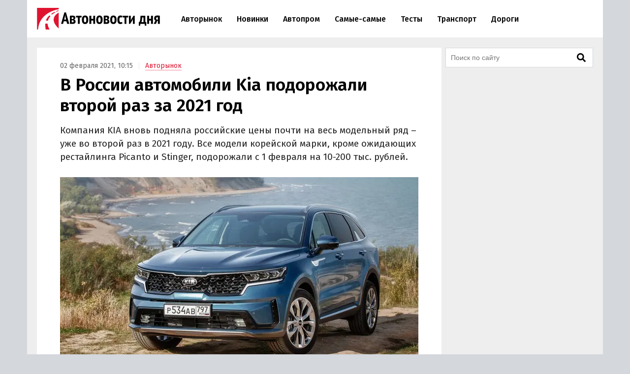

--- FILE ---
content_type: text/html; charset=UTF-8
request_url: https://avtonovostidnya.ru/avtorynok/238285-kia
body_size: 24938
content:
<!DOCTYPE html>
<html lang="ru">
<head>
<meta charset="UTF-8">
<title>В России автомобили Kia подорожали второй раз за 2021 год</title>
<meta name="viewport" content="width=device-width, initial-scale=1.0">
<link rel="preconnect" href="https://cdn.avtonovostidnya.ru"><link rel="preconnect" href="https://yandex.ru"><link rel="preconnect" href="https://yastatic.net"><link rel="preconnect" href="https://mc.yandex.ru"><link rel="preconnect" href="https://mc.webvisor.org"><link rel="preconnect" href="https://storage.mds.yandex.net">	<link rel="preconnect" href="https://fonts.googleapis.com" crossorigin><link rel="preconnect" href="https://fonts.gstatic.com" crossorigin><link rel="preload" href="https://fonts.googleapis.com/css2?family=Fira+Sans:wght@400;500;600&display=swap" as="style">
<meta name='robots' content='max-image-preview:large'>
<link rel="manifest" href="https://avtonovostidnya.ru/manifest.json">
<link rel="alternate" type="application/rss+xml" title="Новости в формате RSS" href="https://avtonovostidnya.ru/feed">
<meta name="description" content="Компания KIA вновь подняла российские цены почти на весь модельный ряд – уже во второй раз в 2021 году. Все модели корейской марки, кроме ожидающих рестайлинга Picanto и Stinger, подорожали с 1 февраля на 10-200 тыс. рублей.">
<meta name="author" content="Иван Бахарев">
<meta property="og:title" content="В России автомобили Kia подорожали второй раз за 2021 год">
<meta property="og:description" content="Компания KIA вновь подняла российские цены почти на весь модельный ряд – уже во второй раз в 2021 году. Все модели корейской марки, кроме ожидающих рестайлинга Picanto и Stinger, подорожали с 1 февраля на 10-200 тыс. рублей.">
<meta property="og:type" content="article">
<meta property="article:published_time" content="2021-02-02T07:15:00+00:00">
<meta property="article:modified_time" content="2021-02-02T08:07:42+00:00">
<meta property="article:author" content="Иван Бахарев">
<meta property="article:section" content="Авторынок">
<meta property="yandex_recommendations_category" content="Авторынок">
<meta property="article:tag" content="Kia">
<meta property="yandex_recommendations_tag" content="Kia">
<meta property="og:url" content="https://avtonovostidnya.ru/avtorynok/238285-kia">
<link rel="canonical" href="https://avtonovostidnya.ru/avtorynok/238285-kia">
<meta property="og:image" content="https://cdn.avtonovostidnya.ru/wp-content/uploads/2020/10/kia-sorento3-1280x720.jpg">
<meta property="og:image:width" content="1280">
<meta property="og:image:height" content="720">
<meta property="og:image:alt" content="KIA Sorento">
<link rel="image_src" href="https://cdn.avtonovostidnya.ru/wp-content/uploads/2020/10/kia-sorento3-1280x720.jpg">
<meta property="yandex_recommendations_image" content="https://cdn.avtonovostidnya.ru/wp-content/uploads/2020/10/kia-sorento3-480x270.jpg">
<meta property="og:locale" content="ru_RU">
<meta property="og:site_name" content="Автоновости дня">
<meta name="theme-color" content="#df1431">
<meta name="msapplication-TileColor" content="#df1431">
<meta name="twitter:card" content="summary_large_image">
<script type="application/ld+json">{"@context":"https:\/\/schema.org","@type":"NewsArticle","headline":"В России автомобили Kia подорожали второй раз за 2021 год","description":"Компания KIA вновь подняла российские цены почти на весь модельный ряд – уже во второй раз в 2021 году. Все модели корейской марки, кроме ожидающих рестайлинга Picanto и Stinger, подорожали с 1 февраля на 10-200 тыс. рублей.","url":"https:\/\/avtonovostidnya.ru\/avtorynok\/238285-kia","inLanguage":"ru-RU","mainEntityOfPage":{"@type":"WebPage","@id":"https:\/\/avtonovostidnya.ru\/avtorynok\/238285-kia"},"datePublished":"2021-02-02T07:15:00+00:00","dateModified":"2021-02-02T08:07:42+00:00","articleBody":"Компания KIA вновь подняла российские цены почти на весь модельный ряд – уже во второй раз в 2021 году. Все модели корейской марки, кроме ожидающих рестайлинга Picanto и Stinger, подорожали с 1 февраля на 10-200 тыс. рублей. Минимальной прибавкой в 10 тыс. рублей обошлись седан KIA Rio и кросс-хэтчбек Rio X. Цены на них теперь начинаются от 859 900 и 979 900 рублей соответственно. На 35 тыс. рублей подорожал KIA Soul, лишившийся, к тому же, самой доступной версии с атмосферным мотором 1.6 и «механикой». Как следствие, начальная стоимость кроссовера со вчерашнего дня выросла до 1 209 900 рублей. Цены на модели семейства Ceed выросли на 40 тыс. рублей. Базовый хэтчбек с одноименным названием теперь стоит от 1 334 900 рублей, а его «вседорожная» версия SW – от 1 364 900 рублей. Шутинг-брейк ProCeed и кроссовер XCeed подорожали в «базе» до 1 699 900 и 1 654 900 рублей соответственно. На 30 тыс. рублей прибавили в цене седаны Cerato (от 1 269 900 рублей) и K5 (от 1 619 900 рублей), а также кроссовер Sportage (от 1 614 900 рублей). Чуть сильнее, на 35 тыс. рублей, подорожал кроссовер Seltos, стоящий отныне минимум 1 229 900 рублей. Кроссовер Sorento четвертого (последнего) поколения подорожал на 100 тыс. рублей, а рамный внедорожник Mohave прибавил 150 тыс. рублей. Соответственно, сейчас их можно купить минимум за 2 299 900 и 3 449 900 рублей соответственно. Наконец, наибольшую прибавку в 200 тыс. рублей получил представительский седан K900, стартовый ценник которого вырос до 3 964 900 рублей.","author":{"@type":"Person","name":"Иван Бахарев","url":"https:\/\/avtonovostidnya.ru\/author\/ibakharev"},"publisher":{"@type":"Organization","name":"Автоновости дня","logo":{"@type":"ImageObject","url":"https:\/\/avtonovostidnya.ru\/images\/logo-publisher.png","width":512,"height":59}},"articleSection":"Авторынок","keywords":"Kia","image":{"@type":"ImageObject","representativeOfPage":"true","url":"https:\/\/cdn.avtonovostidnya.ru\/wp-content\/uploads\/2020\/10\/kia-sorento3-1280x720.jpg","width":1280,"height":720}}</script>
<style id='g-inline-css'>
:after,:before{-webkit-box-sizing:border-box;box-sizing:border-box}html{font-family:"Fira Sans",sans-serif;font-size:10px;font-weight:400}body{margin:0;color:#252525;background:#d4d7dc;font-size:1.4rem;line-height:1.42857143}a{text-decoration:none;color:#df1431}a:hover,a:focus{color:#a0081f}h1,h2,h3{margin:.5em 0;color:#000;font-weight:600;line-height:1.2}h1 a,h2 a,h3 a{color:#000}h1 a:hover,h2 a:hover,h3 a:hover{color:#666}h1{font-size:2.4rem}@media(min-width: 768px){h1{font-size:2.8rem}}@media(min-width: 992px){h1{margin:1em 0 .5em;font-size:3.5rem}}h2{font-size:2.1rem}@media(min-width: 768px){h2{font-size:2.4rem}}@media(min-width: 992px){h2{margin:1.5em 0 .5em;font-size:2.8rem;line-height:1.3}}h3{font-size:1.8rem}@media(min-width: 768px){h3{font-size:2rem}}@media(min-width: 992px){h3{margin:1.5em 0 .5em;font-size:2.2rem;line-height:1.3}}p,ul,ol{font-size:1.5rem}.page{padding:10px 0;background:#eee}.page::after{display:block;clear:both;content:""}@media(max-width: 1199px){.page:not(.page_home){padding-top:0;padding-bottom:0}}@media(min-width: 1200px){.page{width:1130px;margin:0 auto;padding:20px 20px 15px}}@media(min-width: 1600px){.page{width:1410px;padding:20px 30px 15px}}@media(min-width: 1200px){.page-separator{margin-top:-15px}}.btn{display:inline-block;padding:0 3rem;border-radius:0;font-size:1.7rem;line-height:2.6em}.btn>img{margin-top:-2px}.btn_block{display:block;text-align:center}.btn_primary{-webkit-transition:all .2s linear 0s;transition:all .2s linear 0s;text-decoration:none;color:#fff;border:none;background:#df1431}.btn_primary:hover{background:#f33f5a}.btn_primary:focus{outline:none}div[class^=col-]{-webkit-box-sizing:border-box;box-sizing:border-box}@media(min-width: 768px){div[class^=col-]{padding:0 4px 8px}}div.col-nogap{padding:0}.col-sm-6{display:-webkit-box;display:-ms-flexbox;display:flex;-webkit-box-flex:1;-ms-flex:1 0 auto;flex:1 0 auto;-ms-flex-wrap:wrap;flex-wrap:wrap;max-width:100%}@media(min-width: 768px){.col-md-2{-webkit-box-flex:0;-ms-flex:0 0 33.333333%;flex:0 0 33.333333%;max-width:33.333333%}.col-md-3{-webkit-box-flex:0;-ms-flex:0 0 50%;flex:0 0 50%;max-width:50%}.col-md-4{-webkit-box-flex:0;-ms-flex:0 0 66.66666%;flex:0 0 66.66666%;max-width:66.66666%}.col-md-6{-webkit-box-flex:0;-ms-flex:0 0 100%;flex:0 0 100%;width:100%;max-width:100%}}@media(min-width: 992px){.col-lg-2{-webkit-box-flex:0;-ms-flex:0 0 33.333333%;flex:0 0 33.333333%;max-width:33.333333%}.col-lg-3{-webkit-box-flex:0;-ms-flex:0 0 50%;flex:0 0 50%;max-width:50%}.col-lg-4{-webkit-box-flex:0;-ms-flex:0 0 66.66666%;flex:0 0 66.66666%;max-width:66.66666%}.col-lg-6{-webkit-box-flex:0;-ms-flex:0 0 100%;flex:0 0 100%;width:100%;max-width:100%}}.in{margin-top:0;margin-bottom:1rem}@media(max-width: 480px){.in_gap{margin-right:-1.6rem;margin-left:-1.6rem}}.in_article{float:left;margin-top:0;margin-bottom:0}@media(max-width: 767px){.in_article[id*=_m]{float:none;margin-top:0;margin-bottom:1.5em}}@media(min-width: 768px){.in_article[id*=_d]{float:none;margin-top:0;margin-bottom:1.5em}}.in_article[id*=_amp]{float:none;margin-top:0;margin-bottom:1.5em}.in_feed{margin-bottom:.8rem}@media(max-width: 767px){.in_feed{display:block}}.in_sidebar~.in_sidebar{margin-bottom:0}.in_sidebar .on[id*=_d]{min-height:250px;background-color:#fff}.on{-webkit-box-pack:center;-ms-flex-pack:center;justify-content:center}@media(max-width: 767px){.on[id*=_m]{min-height:250px}}@media(min-width: 768px){.on[id*=_d]{min-height:90px}}.ph{background:#eee url("data:image/svg+xml;utf8,<svg xmlns='http://www.w3.org/2000/svg' height='50' width='100'><text x='50%' y='50%' dominant-baseline='middle' text-anchor='middle' font-family='Arial,Helvetica,sans-serif' font-size='13' fill='%23ccc'>₽</text></svg>") center no-repeat}.header{position:relative;-webkit-box-sizing:border-box;box-sizing:border-box;padding:0 1.6rem;border-bottom:1px solid #eee;background:#fff}.header::after{display:block;clear:both;content:""}@media(max-width: 767px){.header{position:fixed;z-index:200;top:0;width:100%;height:60px}.header+.on:first-of-type{margin-top:60px}.header+.page:first-of-type{padding-top:70px}}@media(min-width: 1200px){.header{width:1170px;margin:0 auto;padding:0 20px}}@media(min-width: 1600px){.header{width:1470px;padding:0 30px}}.logo{display:-webkit-box;display:-ms-flexbox;display:flex;float:left;overflow:hidden;-webkit-box-align:center;-ms-flex-align:center;align-items:center;width:200px;height:60px;margin:0;padding:0}@media(min-width: 480px){.logo{width:250px;height:76px}}.logo img{width:200px;height:35px}@media(min-width: 480px){.logo img{width:250px;height:44px}}.header__nav-toggler,.header__nav-toggler-close{display:-webkit-box;display:-ms-flexbox;display:flex;-webkit-box-align:center;-ms-flex-align:center;align-items:center;-webkit-box-pack:center;-ms-flex-pack:center;justify-content:center;width:18px;height:60px;padding:0 8.5px}@media(min-width: 480px){.header__nav-toggler,.header__nav-toggler-close{width:23px;height:76px}}.header__nav-toggler{float:right;margin-right:-.6rem}@media(min-width: 992px){.header__nav-toggler{display:none}}.header__nav-toggler i{width:100%;height:100%}.header__nav-toggler-close{position:absolute;z-index:130;top:0;right:1rem}@media(min-width: 992px){.header__nav-toggler-close{display:none}}.header__nav-toggler-close i{width:90%;height:90%}.header__nav-helper{position:absolute;visibility:hidden;overflow:hidden;clip:rect(0, 0, 0, 0);width:0;height:0}.header__nav-helper:checked+.header__nav{position:absolute;z-index:110;top:0;right:0;left:0;display:block;padding:30px 0;background:#fff;-webkit-box-shadow:0 0 400px rgba(0,0,0,.8);box-shadow:0 0 400px rgba(0,0,0,.8)}.header__nav{display:none}@media(min-width: 992px){.header__nav{position:relative;display:block;float:left;width:calc(100% - 281.5px)}}.header__nav-list{display:block;min-height:0;margin:0;padding:0;list-style:none;line-height:60px}@media(min-width: 992px){.header__nav-list{display:-webkit-box;display:-ms-flexbox;display:flex;height:76px;margin:0 30px;line-height:76px}}.header__nav-list li{display:-webkit-box;display:-ms-flexbox;display:flex;border-bottom:1px solid #eee;font-size:1.4rem;font-weight:500}@media(min-width: 992px){.header__nav-list li{white-space:nowrap;border-bottom:none;border-left:none}}@media(min-width: 1200px){.header__nav-list li{font-size:1.6rem}}.header__nav-list li a{display:block;-ms-flex-item-align:center;align-self:center;margin:0 .25rem;padding:0 1.05rem;color:#000;line-height:35px}@media(min-width: 992px){.header__nav-list li a{border:.2rem solid rgba(0,0,0,0)}}@media(min-width: 1600px){.header__nav-list li a{margin:0 .5rem;padding:0 1.3rem}}.header__nav-list li a:hover{color:#df1431}.header__nav-list li.current a{color:#df1431}@media(min-width: 992px){.header__nav-list li.current a{border-color:#f58797}}.header__nav-list li.current a:hover{color:#a0081f}.header__nav-list li:last-child{border-bottom:none}@media(min-width: 992px){.header__nav-list li:first-child a{margin-left:0}}@media(min-width: 992px){.header__nav-list li:last-child a{margin-right:0}}@media(min-width: 1200px){.header__search{display:none}}.header__search-form{display:-webkit-box;display:-ms-flexbox;display:flex;-webkit-box-pack:end;-ms-flex-pack:end;justify-content:flex-end}.header__search-text{position:relative;width:0;height:60px;margin:0;padding:0 0 0 35px;cursor:pointer;border:none;background:url("data:image/svg+xml,%3Csvg aria-hidden='true' focusable='false' data-prefix='fas' data-icon='search' class='svg-inline--fa fa-search fa-w-16' role='img' xmlns='http://www.w3.org/2000/svg' viewBox='0 0 512 512'%3E%3Cpath fill='currentColor' d='M505 442.7L405.3 343c-4.5-4.5-10.6-7-17-7H372c27.6-35.3 44-79.7 44-128C416 93.1 322.9 0 208 0S0 93.1 0 208s93.1 208 208 208c48.3 0 92.7-16.4 128-44v16.3c0 6.4 2.5 12.5 7 17l99.7 99.7c9.4 9.4 24.6 9.4 33.9 0l28.3-28.3c9.4-9.4 9.4-24.6.1-34zM208 336c-70.7 0-128-57.2-128-128 0-70.7 57.2-128 128-128 70.7 0 128 57.2 128 128 0 70.7-57.2 128-128 128z'%3E%3C/path%3E%3C/svg%3E") center center no-repeat;background-size:19px 19px;font-size:1.6rem}@media(min-width: 480px){.header__search-text{height:76px;padding:0 0 0 40px;background-size:23px 23px}}@media(min-width: 992px){.header__search-text{right:auto;margin-right:-.6rem}}.header__search-text:focus{position:absolute;z-index:120;right:1rem;left:0;-webkit-box-sizing:border-box;box-sizing:border-box;width:100vw;padding:0 45px 0 1.6rem;cursor:text;outline:none;background:#fff}@media(min-width: 375px){.header__search-text:focus{margin-right:-50px;padding:0 50px 0 1.6rem}}@media(min-width: 992px){.header__search-text:focus{right:0;left:auto;width:calc(100% - 280px - 1.6rem);margin-right:0;padding-right:50px}}.header__search-text:focus+.header__search-close{position:absolute;z-index:130;top:0;right:1rem;display:-webkit-box;display:-ms-flexbox;display:flex;-webkit-box-align:center;-ms-flex-align:center;align-items:center;-webkit-box-pack:center;-ms-flex-pack:center;justify-content:center;width:18px;height:60px;padding:0 8.5px;cursor:pointer}@media(min-width: 480px){.header__search-text:focus+.header__search-close{width:23px;height:76px}}@media(min-width: 992px){.header__search-text:focus+.header__search-close{right:auto;margin-right:-.6rem}}.header__search-text:focus+.header__search-close i{width:90%;height:90%}.header__search-close{display:none}.header__search-btn{display:none}@media(min-width: 992px){.section{display:-webkit-box;display:-ms-flexbox;display:flex}}.section.section_wide{display:block;-webkit-box-sizing:border-box;box-sizing:border-box;width:100%;margin:15px 0 0;padding-left:12px}@media(min-width: 1200px){.section.section_wide{padding-left:0}}.section__content{display:block}@media(min-width: 992px){.section__content{display:-webkit-box;display:-ms-flexbox;display:flex;-webkit-box-orient:vertical;-webkit-box-direction:normal;-ms-flex-direction:column;flex-direction:column;-webkit-box-flex:1;-ms-flex-positive:1;flex-grow:1}}@media(min-width: 1200px){.section__content{max-width:calc(100% - 308px)}}@media(min-width: 1600px){.section__content{max-width:calc(100% - 330px)}}.section__content_home{padding:0 10px}@media(min-width: 992px){.section__content_home{padding:0}}.section__content-related{overflow:hidden}.section__row{display:-webkit-box;display:-ms-flexbox;display:flex;-ms-flex-wrap:wrap;flex-wrap:wrap;margin:0}.section__row::after{display:block;clear:both;content:""}@media(min-width: 768px){.section__row{margin:0 -4px}}@media(min-width: 992px){.section__row{margin:0 8px}}@media(min-width: 1200px){.section__row{margin:0 -4px}}.section__row .col-sm-6{margin-bottom:8px}@media(min-width: 768px){.section__row .col-sm-6{margin-bottom:0}}.section__sidebar{display:none}@media(min-width: 1200px){.section__sidebar{display:block;width:300px;min-width:300px;margin:0 0 0 8px}}@media(min-width: 1600px){.section__sidebar{margin:0 0 1rem 30px}}.section-sidebar__wrap.section-sidebar__wrap_sticky{position:sticky;top:20px}.section__search{position:relative;margin-bottom:8px}.section__search-text{-webkit-box-sizing:border-box;box-sizing:border-box;width:100%;height:40px;padding:0 68px 0 10px;border:1px solid #d4d7dc;background:#fff url("data:image/svg+xml,%3Csvg aria-hidden='true' focusable='false' data-prefix='fas' data-icon='search' class='svg-inline--fa fa-search fa-w-16' role='img' xmlns='http://www.w3.org/2000/svg' viewBox='0 0 512 512'%3E%3Cpath fill='currentColor' d='M505 442.7L405.3 343c-4.5-4.5-10.6-7-17-7H372c27.6-35.3 44-79.7 44-128C416 93.1 322.9 0 208 0S0 93.1 0 208s93.1 208 208 208c48.3 0 92.7-16.4 128-44v16.3c0 6.4 2.5 12.5 7 17l99.7 99.7c9.4 9.4 24.6 9.4 33.9 0l28.3-28.3c9.4-9.4 9.4-24.6.1-34zM208 336c-70.7 0-128-57.2-128-128 0-70.7 57.2-128 128-128 70.7 0 128 57.2 128 128 0 70.7-57.2 128-128 128z'%3E%3C/path%3E%3C/svg%3E") no-repeat calc(100% - 14px) center;background-size:18px 18px;font-size:1.4rem}.section__search-text:focus{border:1px solid #888;outline:none}.section__search-btn{position:absolute;top:3px;right:3px;display:none;width:60px;height:34px;padding:0 10px;cursor:pointer;border:none;background-color:#eee}.section__search:focus-within .section__search-btn{display:block}.section__title{margin:1em 0 .5em 1.6rem;font-size:2.5rem;font-weight:500}@media(min-width: 992px){.section__title{margin-left:28px}}@media(min-width: 1200px){.section__title{margin-left:16px}}.section__title_archive{margin:0 1.6rem .5em;padding-top:1em;font-weight:600}@media(min-width: 992px){.section__title_archive{font-size:3.4rem}}.article{display:-webkit-box;display:-ms-flexbox;display:flex;-webkit-box-pack:center;-ms-flex-pack:center;justify-content:center;margin-bottom:.5rem;padding:1.6rem;background:#fff}@media(min-width: 768px){.article{margin:0}}@media(min-width: 1600px){.article{margin:0 0 1rem;padding-bottom:3rem}}.article img{width:100%;height:auto}.article__inner{width:100%}@media(min-width: 768px){.article__inner{max-width:728px}}.article__meta{margin:.8em 0 .5em;color:#666;font-size:1.4rem}.article__meta+.article__title{margin:.2em 0 .55em}@media(min-width: 768px){.article__meta+.article__title{margin-bottom:.45em}}.article__category a{border-bottom:1px solid #f58797}.article__category a:hover{border-color:#df1431}.article__category::before{padding:0 1rem 0 .5rem;content:"|";color:#eee}.article__alttitle{margin:0 0 1em;color:#666;font-size:1.85rem}@media(min-width: 992px){.article__alttitle{font-size:1.95rem}}.article__main{position:relative}.article__main p{margin:0 0 1.5em;font-size:1.7rem}.article__main p+ul,.article__main p+ol{margin-top:-1em}.article__main p iframe{margin:0}.article__main>p.article__lead{font-size:1.8rem}@media(min-width: 992px){.article__main>p.article__lead{font-size:1.9rem}}.article__main a{color:#000;border-bottom:1px solid #888}.article__main a:hover{color:#df1431;border-color:#f58797}.article__main a[href^="https://avtonovostidnya.ru"],.article__main a[href$="@avtonovostidnya.ru"]{border-color:#df1431}.article__main ul,.article__main ol,.article__main blockquote,.article__main iframe,.article__main .table-wrapper,.article__main .instagram-media,.article__main .instagram-media-registered,.article__main div[id*=vk_post],.article__main .wp-video{margin:0 0 3.15rem}.article__main ul+p,.article__main ul+.card+p,.article__main ol+p,.article__main ol+.card+p,.article__main blockquote+p,.article__main blockquote+.card+p,.article__main iframe+p,.article__main iframe+.card+p,.article__main .table-wrapper+p,.article__main .table-wrapper+.card+p,.article__main .instagram-media+p,.article__main .instagram-media+.card+p,.article__main .instagram-media-registered+p,.article__main .instagram-media-registered+.card+p,.article__main div[id*=vk_post]+p,.article__main div[id*=vk_post]+.card+p,.article__main .wp-video+p,.article__main .wp-video+.card+p{margin-top:-0.45em}.article__main ol ol,.article__main ul ul,.article__main ol ul,.article__main ul ol{margin-top:.75rem;margin-bottom:.75rem}.article__main blockquote{position:relative;display:-webkit-box;display:-ms-flexbox;display:flex;-webkit-box-orient:vertical;-webkit-box-direction:normal;-ms-flex-direction:column;flex-direction:column;padding:2.5rem 2.8rem;color:#000;border-left:3rem solid #fff;background:#eee}.article__main blockquote:before{position:absolute;top:5px;left:-3rem;content:"“";color:#d4d7dc;font-size:6rem}.article__main blockquote p:last-child{margin-bottom:0}.article__main ul,.article__main ol{margin-left:2rem;padding:0;font-size:1.7rem}.article__main ul li,.article__main ol li{margin-bottom:.5em}.article__main ul li:last-child,.article__main ol li:last-child{margin-bottom:0}.article__main .table-wrapper{position:relative;overflow:auto}.article__main .table-wrapper>*:last-child{margin-bottom:0}@media(max-width: 992px){.article__main .table-wrapper::-webkit-scrollbar{display:none}}.article__main table{width:100%;border-collapse:collapse;font-size:1.7rem}.article__main table tr{border-bottom:1px solid #eee}.article__main table tr:last-child{border-bottom:none}.article__main table th{text-align:left;font-weight:600}.article__main table td,.article__main table th{min-width:70px;padding:.6rem .6rem .6rem 0}@media(min-width: 992px){.article__main table td,.article__main table th{min-width:80px}}.article__main table+p{margin-top:.75rem}.article__main .article__video,.article__main iframe[src*="facebook.com"],.article__main iframe[src*="youtube.com"],.article__main iframe[src*="frontend.vh.yandex.ru"],.article__main iframe[src*="vk.com/video"],.article__main iframe[src*="vkvideo.ru/video"]{overflow:hidden;width:100%;max-width:728px;max-height:409.5px;border:0}.article__main .article__video,.article__main>iframe[src*="youtube.com"],.article__main>iframe[src*="frontend.vh.yandex.ru"],.article__main>iframe[src*="vk.com/video"],.article__main>iframe[src*="vkvideo.ru/video"]{margin:0 0 3.15rem;aspect-ratio:16/9}@media(max-width: 767px){.article__main .article__video,.article__main>iframe[src*="youtube.com"],.article__main>iframe[src*="frontend.vh.yandex.ru"],.article__main>iframe[src*="vk.com/video"],.article__main>iframe[src*="vkvideo.ru/video"]{width:calc(100% + 3.2rem);margin:0 -1.6rem 3.15rem}}.article__main iframe[src*="t.me"],.article__main iframe[src*="instagram.com"],.article__main iframe[src*="soundcloud.com"],.article__main .instagram-media,.article__main .instagram-media-registered{overflow:hidden;width:100%;max-width:500px}.article__main div[id*=vk_post]{max-width:550px;min-height:350px}.article__main div[id*=vk_post] iframe{margin:0}.article__main .article__author a{border-bottom-color:#888}.article__main .article__author a:hover{border-bottom-color:#f58797}.article__main .article__author+.article__source{margin-top:-1.5em}.article__picture{position:relative;clear:both;margin:0 -1.6rem 3.15rem;line-height:0}.article__picture:before{position:absolute;z-index:5;top:0;right:0;bottom:0;left:0;content:"";pointer-events:none;background:rgba(0,0,0,.035)}@media(min-width: 729px){.article__picture{margin:0 0 3.15rem}}.article__picture img{display:block;margin:0 auto}.article__picture+.card+p{margin-top:-0.45em}.article-picture__desc{position:relative;z-index:10;padding:.8rem 1.6rem 0;color:#888;background:#fff;font-size:1.3rem;line-height:1}@media(min-width: 729px){.article-picture__desc{padding:.8rem 0 0}}.article__subscribe{font-weight:500}.sharebar_horizontal{margin:0 0 3.15rem}.sharebar_horizontal .sharebar__link{height:2.8rem}.sharebar_horizontal .sharebar__icon{width:1.6rem;height:1.6rem}.sharebar__list{display:-webkit-box;display:-ms-flexbox;display:flex;-webkit-box-orient:horizontal;-webkit-box-direction:normal;-ms-flex-direction:row;flex-direction:row;margin:0;padding:0;list-style:none}.sharebar__item{margin:0 1rem 0 0}.sharebar__link{position:relative;display:-webkit-box;display:-ms-flexbox;display:flex;-webkit-box-align:center;-ms-flex-align:center;align-items:center;-webkit-box-pack:center;-ms-flex-pack:center;justify-content:center;width:3.5rem;height:3.5rem;color:#fff;background:#252525;border-radius:.5rem}.sharebar__link:hover{-webkit-filter:contrast(1.8);filter:contrast(1.8)}.sharebar__link_vk{background:#5082b9}.sharebar__link_ok{background:#ed812b}.sharebar__link_tg{background:#54a9eb}.card{position:relative;display:-webkit-box;display:-ms-flexbox;display:flex;-webkit-box-flex:1;-ms-flex:auto;flex:auto;-webkit-box-orient:vertical;-webkit-box-direction:normal;-ms-flex-direction:column;flex-direction:column;-webkit-box-sizing:border-box;box-sizing:border-box;width:100%;padding:16px;background:#fff}.card__content{display:-webkit-box;display:-ms-flexbox;display:flex;-webkit-box-flex:1;-ms-flex:auto;flex:auto}.card__title{overflow:hidden;margin:0 0 .75rem;font-size:1.8rem;font-weight:500;line-height:1.25}.card__link{text-decoration:none;color:#000}.card__link:hover{color:#df1431}.card__link:after{position:absolute;z-index:40;top:0;right:0;bottom:0;left:0;content:""}.card__annotation{display:-webkit-box;overflow:hidden;-webkit-box-orient:vertical;margin-bottom:1.6rem;word-break:break-word;font-size:1.5rem;-webkit-line-clamp:2}.card__annotation p:first-child{margin-top:0}.card__annotation p:last-child{margin-bottom:0}.card__media{position:relative;display:-webkit-box;display:-ms-flexbox;display:flex;-webkit-box-sizing:border-box;box-sizing:border-box;margin-top:auto;margin-bottom:1rem}.card__media-video:before{position:absolute;z-index:35;top:calc(50% - 30px);left:calc(50% - 30px);width:60px;height:60px;content:"";opacity:50%}.card__media-inner{position:relative;width:100%;padding-bottom:50%}.card__media-inner:before{position:absolute;z-index:33;top:0;right:0;bottom:0;left:0;content:"";pointer-events:none;background:rgba(0,0,0,.035)}.card__media-inner .card__img{position:absolute;z-index:30;width:100%;height:100%;-o-object-fit:cover;object-fit:cover}.card__media-inner:after{position:absolute;top:0;right:0;bottom:0;left:0;content:"";pointer-events:none}.card__meta{display:-webkit-box;display:-ms-flexbox;display:flex}.card__datetime,.card__domain,.card__category{z-index:30;display:inline-block;-webkit-box-flex:1;-ms-flex:1;flex:1;width:-webkit-min-content;width:-moz-min-content;width:min-content;white-space:nowrap;color:#666}.card__category{text-align:right}.card_nomedia .card__annotation{-webkit-line-clamp:6}.card_nomedia .card__meta{margin-top:auto}.breadcrumb{margin:.5rem 0 0;padding:0;color:#888}@media(min-width: 992px){.breadcrumb{display:inline-block;margin:3rem 0 0}}.breadcrumb__item{display:inline-block;list-style:none;letter-spacing:-0.03rem;font-size:1.5rem}.breadcrumb__item+.breadcrumb__item:before{padding:0 .8rem;content:">";color:#eee}.breadcrumb__item a{padding:.25rem 1rem;border:1px solid #f58797}.gallery{position:relative;overflow:hidden;margin:0 -1.6rem 3.15rem}@media(min-width: 992px){.gallery{margin:0 0 3.15rem}}.gallery__helper{position:absolute;top:calc(50% - 20px);clip:rect(0, 0, 0, 0);width:0;height:0}.gallery__toggler{display:none}@media(any-hover: hover){.gallery__toggler{position:absolute;z-index:200;top:calc(50% - 40px);-webkit-box-align:center;-ms-flex-align:center;align-items:center;-webkit-box-pack:center;-ms-flex-pack:center;justify-content:center;width:40px;height:40px;cursor:pointer;color:rgba(0,0,0,.1);border-radius:.5rem 0 0 .5rem;background:hsla(0,0%,100%,.75);-webkit-box-shadow:-5px 2px 5px;box-shadow:-5px 2px 5px}.gallery__toggler:hover{color:rgba(0,0,0,.2);background:#fff}.gallery__toggler.gallery__toggler_left{left:0;-webkit-transform:rotate(180deg);transform:rotate(180deg);-webkit-box-shadow:-5px -2px 5px;box-shadow:-5px -2px 5px}.gallery__toggler.gallery__toggler_right{right:0}}.gallery__list{overflow-x:scroll;overflow-y:hidden;margin:0 0 -3.15rem;padding:0 0 3.15rem;white-space:nowrap;font-size:0;-ms-scroll-snap-type:x mandatory;scroll-snap-type:x mandatory;scroll-behavior:smooth}@media(any-hover: hover){.gallery__list{overflow-x:visible;overflow-y:visible;margin:0;padding:0;-webkit-transition:-webkit-transform .25s ease-out;transition:-webkit-transform .25s ease-out;transition:transform .25s ease-out;transition:transform .25s ease-out, -webkit-transform .25s ease-out}}.gallery__item{display:inline-block;width:calc(100% - 3.2rem);margin:0 1rem 0 0;vertical-align:top;white-space:normal;scroll-snap-align:center}@media(any-hover: hover){.gallery__item{width:100%;scroll-snap-align:none}}.gallery__item .article__picture{margin:0}.gallery__item:last-child{margin-right:0}@media(any-hover: hover){.gallery__helper-1:checked~.gallery__toggler-1{display:-webkit-box;display:-ms-flexbox;display:flex}.gallery__helper-2:checked~.gallery__toggler-2{display:-webkit-box;display:-ms-flexbox;display:flex}.gallery__helper-3:checked~.gallery__toggler-3{display:-webkit-box;display:-ms-flexbox;display:flex}.gallery__helper-4:checked~.gallery__toggler-4{display:-webkit-box;display:-ms-flexbox;display:flex}.gallery__helper-5:checked~.gallery__toggler-5{display:-webkit-box;display:-ms-flexbox;display:flex}.gallery__helper-6:checked~.gallery__toggler-6{display:-webkit-box;display:-ms-flexbox;display:flex}.gallery__helper-7:checked~.gallery__toggler-7{display:-webkit-box;display:-ms-flexbox;display:flex}.gallery__helper-8:checked~.gallery__toggler-8{display:-webkit-box;display:-ms-flexbox;display:flex}.gallery__helper-9:checked~.gallery__toggler-9{display:-webkit-box;display:-ms-flexbox;display:flex}.gallery__helper-10:checked~.gallery__toggler-10{display:-webkit-box;display:-ms-flexbox;display:flex}.gallery__helper-2:checked~.gallery__list{-webkit-transform:translateX(calc(-100% - 1rem));transform:translateX(calc(-100% - 1rem))}.gallery__helper-3:checked~.gallery__list{-webkit-transform:translateX(calc(-200% - 2rem));transform:translateX(calc(-200% - 2rem))}.gallery__helper-4:checked~.gallery__list{-webkit-transform:translateX(calc(-300% - 3rem));transform:translateX(calc(-300% - 3rem))}.gallery__helper-5:checked~.gallery__list{-webkit-transform:translateX(calc(-400% - 4rem));transform:translateX(calc(-400% - 4rem))}.gallery__helper-6:checked~.gallery__list{-webkit-transform:translateX(calc(-500% - 5rem));transform:translateX(calc(-500% - 5rem))}.gallery__helper-7:checked~.gallery__list{-webkit-transform:translateX(calc(-600% - 6rem));transform:translateX(calc(-600% - 6rem))}.gallery__helper-8:checked~.gallery__list{-webkit-transform:translateX(calc(-700% - 7rem));transform:translateX(calc(-700% - 7rem))}.gallery__helper-9:checked~.gallery__list{-webkit-transform:translateX(calc(-800% - 8rem));transform:translateX(calc(-800% - 8rem))}.gallery__helper-10:checked~.gallery__list{-webkit-transform:translateX(calc(-900% - 9rem));transform:translateX(calc(-900% - 9rem))}}.card_link{display:block;margin:0 0 1.5em;padding:0}.card_link .card__heading{display:inline;margin:0 0 .75rem;font-size:1.8rem;font-weight:500}.card_link .card__link{border-bottom:1px solid #888}.card_link .card__link:hover{border-color:#f58797}.tags-wrapper{overflow:hidden;margin:0 -1.6rem 2.15rem}@media(min-width: 768px){.tags-wrapper{margin:0 0 2.15rem}}.tags{display:block;overflow-x:scroll;overflow-y:hidden;margin:0 0 -30px;padding:0 .6rem 30px 1.6rem;list-style:none;white-space:nowrap;font-size:0}@media(min-width: 768px){.tags{overflow:auto;margin:0;padding:0;white-space:normal}}.tags__item{display:inline-block;margin:0 1rem 1rem 0;white-space:nowrap;font-size:1.2rem}.tags__item a{display:block;padding:.33rem 1rem;color:#666;border:1px solid #d4d7dc}.tags__item a:hover{color:#a0081f;border-color:#df1431}@media(min-width: 1200px){.card_md .card__media{max-width:240px}}@media(min-width: 1600px){.card_md .card__media{max-width:320px}}.card_md-hero:not(.card_md-compact) .card__link{font-size:2.1rem}.card_md-hero:not(.card_md-compact):not(.card_nomedia) .card__media{-webkit-box-flex:1;-ms-flex:auto;flex:auto}@media(max-width: 767px){.card_md-compact .card__annotation{display:none}}@media(max-width: 767px){.card_md-compact .card__media{display:none}}.fa{display:block;width:2rem;height:2rem;background:center no-repeat}.fa_search{background-image:url("data:image/svg+xml,%0A%3Csvg xmlns='http://www.w3.org/2000/svg' viewBox='0 0 512 512'%3E%3Cpath fill='currentColor' d='M505 442.7L405.3 343c-4.5-4.5-10.6-7-17-7H372c27.6-35.3 44-79.7 44-128C416 93.1 322.9 0 208 0S0 93.1 0 208s93.1 208 208 208c48.3 0 92.7-16.4 128-44v16.3c0 6.4 2.5 12.5 7 17l99.7 99.7c9.4 9.4 24.6 9.4 33.9 0l28.3-28.3c9.4-9.4 9.4-24.6.1-34zM208 336c-70.7 0-128-57.2-128-128 0-70.7 57.2-128 128-128 70.7 0 128 57.2 128 128 0 70.7-57.2 128-128 128z'%3E%3C/path%3E%3C/svg%3E")}.fa_times{background-image:url("data:image/svg+xml,%3Csvg xmlns='http://www.w3.org/2000/svg' viewBox='0 0 352 512'%3E%3Cpath fill='currentColor' d='M242.72 256l100.07-100.07c12.28-12.28 12.28-32.19 0-44.48l-22.24-22.24c-12.28-12.28-32.19-12.28-44.48 0L176 189.28 75.93 89.21c-12.28-12.28-32.19-12.28-44.48 0L9.21 111.45c-12.28 12.28-12.28 32.19 0 44.48L109.28 256 9.21 356.07c-12.28 12.28-12.28 32.19 0 44.48l22.24 22.24c12.28 12.28 32.2 12.28 44.48 0L176 322.72l100.07 100.07c12.28 12.28 32.2 12.28 44.48 0l22.24-22.24c12.28-12.28 12.28-32.19 0-44.48L242.72 256z'%3E%3C/path%3E%3C/svg%3E")}.fa_bars{background-image:url("data:image/svg+xml,%3Csvg xmlns='http://www.w3.org/2000/svg' viewBox='0 0 448 512'%3E%3Cpath fill='%23000000' d='M16 132h416c8.837 0 16-7.163 16-16V76c0-8.837-7.163-16-16-16H16C7.163 60 0 67.163 0 76v40c0 8.837 7.163 16 16 16zm0 160h416c8.837 0 16-7.163 16-16v-40c0-8.837-7.163-16-16-16H16c-8.837 0-16 7.163-16 16v40c0 8.837 7.163 16 16 16zm0 160h416c8.837 0 16-7.163 16-16v-40c0-8.837-7.163-16-16-16H16c-8.837 0-16 7.163-16 16v40c0 8.837 7.163 16 16 16z'%3E%3C/path%3E%3C/svg%3E")}.fa_vk{background-image:url("data:image/svg+xml,%3Csvg xmlns='http://www.w3.org/2000/svg' viewBox='0 0 576 512'%3E%3Cpath fill='%23fff' d='M545 117.7c3.7-12.5 0-21.7-17.8-21.7h-58.9c-15 0-21.9 7.9-25.6 16.7 0 0-30 73.1-72.4 120.5-13.7 13.7-20 18.1-27.5 18.1-3.7 0-9.4-4.4-9.4-16.9V117.7c0-15-4.2-21.7-16.6-21.7h-92.6c-9.4 0-15 7-15 13.5 0 14.2 21.2 17.5 23.4 57.5v86.8c0 19-3.4 22.5-10.9 22.5-20 0-68.6-73.4-97.4-157.4-5.8-16.3-11.5-22.9-26.6-22.9H38.8c-16.8 0-20.2 7.9-20.2 16.7 0 15.6 20 93.1 93.1 195.5C160.4 378.1 229 416 291.4 416c37.5 0 42.1-8.4 42.1-22.9 0-66.8-3.4-73.1 15.4-73.1 8.7 0 23.7 4.4 58.7 38.1 40 40 46.6 57.9 69 57.9h58.9c16.8 0 25.3-8.4 20.4-25-11.2-34.9-86.9-106.7-90.3-111.5-8.7-11.2-6.2-16.2 0-26.2.1-.1 72-101.3 79.4-135.6z'%3E%3C/path%3E%3C/svg%3E")}.fa_youtube{background-image:url("data:image/svg+xml,%3Csvg xmlns='http://www.w3.org/2000/svg' viewBox='0 0 576 512'%3E%3Cpath fill='%23fff' d='M549.655 124.083c-6.281-23.65-24.787-42.276-48.284-48.597C458.781 64 288 64 288 64S117.22 64 74.629 75.486c-23.497 6.322-42.003 24.947-48.284 48.597-11.412 42.867-11.412 132.305-11.412 132.305s0 89.438 11.412 132.305c6.281 23.65 24.787 41.5 48.284 47.821C117.22 448 288 448 288 448s170.78 0 213.371-11.486c23.497-6.321 42.003-24.171 48.284-47.821 11.412-42.867 11.412-132.305 11.412-132.305s0-89.438-11.412-132.305zm-317.51 213.508V175.185l142.739 81.205-142.739 81.201z'%3E%3C/path%3E%3C/svg%3E")}.fa_tg{background-image:url("data:image/svg+xml,%3Csvg xmlns='http://www.w3.org/2000/svg' viewBox='0 0 448 512'%3E%3Cpath fill='%23fff' d='M446.7 98.6l-67.6 318.8c-5.1 22.5-18.4 28.1-37.3 17.5l-103-75.9-49.7 47.8c-5.5 5.5-10.1 10.1-20.7 10.1l7.4-104.9 190.9-172.5c8.3-7.4-1.8-11.5-12.9-4.1L117.8 284 16.2 252.2c-22.1-6.9-22.5-22.1 4.6-32.7L418.2 66.4c18.4-6.9 34.5 4.1 28.5 32.2z'%3E%3C/path%3E%3C/svg%3E")}.fa_ok{background-image:url("data:image/svg+xml,%0A%3Csvg xmlns='http://www.w3.org/2000/svg' viewBox='0 0 320 512'%3E%3Cpath fill='%23fff' d='M275.1 334c-27.4 17.4-65.1 24.3-90 26.9l20.9 20.6 76.3 76.3c27.9 28.6-17.5 73.3-45.7 45.7-19.1-19.4-47.1-47.4-76.3-76.6L84 503.4c-28.2 27.5-73.6-17.6-45.4-45.7 19.4-19.4 47.1-47.4 76.3-76.3l20.6-20.6c-24.6-2.6-62.9-9.1-90.6-26.9-32.6-21-46.9-33.3-34.3-59 7.4-14.6 27.7-26.9 54.6-5.7 0 0 36.3 28.9 94.9 28.9s94.9-28.9 94.9-28.9c26.9-21.1 47.1-8.9 54.6 5.7 12.4 25.7-1.9 38-34.5 59.1zM30.3 129.7C30.3 58 88.6 0 160 0s129.7 58 129.7 129.7c0 71.4-58.3 129.4-129.7 129.4s-129.7-58-129.7-129.4zm66 0c0 35.1 28.6 63.7 63.7 63.7s63.7-28.6 63.7-63.7c0-35.4-28.6-64-63.7-64s-63.7 28.6-63.7 64z'%3E%3C/path%3E%3C/svg%3E")}.fa_arrow-right{background-image:url("data:image/svg+xml,%3Csvg xmlns='http://www.w3.org/2000/svg' viewBox='0 0 448 512'%3E%3Cpath fill='currentColor' d='M190.5 66.9l22.2-22.2c9.4-9.4 24.6-9.4 33.9 0L441 239c9.4 9.4 9.4 24.6 0 33.9L246.6 467.3c-9.4 9.4-24.6 9.4-33.9 0l-22.2-22.2c-9.5-9.5-9.3-25 .4-34.3L311.4 296H24c-13.3 0-24-10.7-24-24v-32c0-13.3 10.7-24 24-24h287.4L190.9 101.2c-9.8-9.3-10-24.8-.4-34.3z'%3E%3C/path%3E%3C/svg%3E")}.fa_zen{background-image:url("data:image/svg+xml,%3Csvg xmlns='http://www.w3.org/2000/svg' viewBox='0 0 1644 1644'%3E%3Cpath d='M1644 1644H0V0h1644v1644z' fill='none'/%3E%3Cpath d='M947 948c-103 105-110 236-118 523 267 0 452-1 547-94 93-95 94-289 94-547-287 8-419 15-523 118zM173 830c0 258 1 452 94 547 95 93 280 94 547 94-8-287-16-418-118-523-105-103-236-110-523-118zm641-656c-267 0-452 1-547 94-93 95-94 289-94 547 287-8 418-16 523-118 102-105 110-236 118-523zm133 523C844 592 837 461 829 174c267 0 452 1 547 94 93 95 94 289 94 547-287-8-419-16-523-118z' fill='%23fefefe'/%3E%3C/svg%3E")}.footer{display:-webkit-box;display:-ms-flexbox;display:flex;-ms-flex-wrap:wrap;flex-wrap:wrap;-webkit-box-sizing:border-box;box-sizing:border-box;padding:20px 1.6rem}@media(min-width: 1200px){.footer{width:1170px;margin:0 auto;padding:20px 20px}}@media(min-width: 1600px){.footer{width:1470px;padding:20px 30px}}.siteinfo{-webkit-box-flex:0;-ms-flex:0 0 100%;flex:0 0 100%}@media(min-width: 1200px){.siteinfo{-webkit-box-flex:1;-ms-flex:1;flex:1}}.siteinfo a{text-decoration:underline;color:#252525}.siteinfo a:hover{color:#666}.siteinfo__name{margin:0 0 .1rem;color:#000;font-size:1.5rem}.siteinfo__rkn,.siteinfo__nav{font-size:1.4rem}.siteinfo__link{white-space:nowrap}.siteinfo__nav{margin-bottom:0}.rars{-webkit-box-flex:0;-ms-flex:0 0 100%;flex:0 0 100%;margin-top:1rem;text-align:center}@media(min-width: 1200px){.rars{-webkit-box-flex:0;-ms-flex:0 0 308px;flex:0 0 308px;text-align:right}}@media(min-width: 1600px){.rars{-webkit-box-flex:0;-ms-flex:0 0 330px;flex:0 0 330px}}.rars__value{padding:.2rem;color:#666;border:1px solid #666;font-size:3rem}.social{-webkit-box-flex:0;-ms-flex:0 0 100%;flex:0 0 100%;margin:.3rem 0 20px}@media(min-width: 1200px){.social{-webkit-box-flex:0;-ms-flex:0 0 15%;flex:0 0 15%;margin:.3rem 1rem 20px -1rem}}.social__list{display:-webkit-box;display:-ms-flexbox;display:flex;-webkit-box-orient:horizontal;-webkit-box-direction:normal;-ms-flex-direction:row;flex-direction:row;margin:0;padding:0;list-style:none}.social__list{-webkit-box-pack:center;-ms-flex-pack:center;justify-content:center}.social__item{position:relative;display:-webkit-box;display:-ms-flexbox;display:flex;-webkit-box-align:center;-ms-flex-align:center;align-items:center;-webkit-box-pack:center;-ms-flex-pack:center;justify-content:center;width:3rem;height:3rem;margin:0 1rem;color:#fff;border-radius:50%;background:#252525}.social__item:hover{-webkit-filter:opacity(75%);filter:opacity(75%)}.social__item i{width:60%;height:60%}
</style>
<script async src="https://yandex.ru/ads/system/header-bidding.js" id="adfoxhb-js"></script>
<script id="adfoxhb-js-after">
var adUnits=window.matchMedia("(max-width:767px)").matches?[{code:"a_single_header_m_inner",codeType:"combo",sizes:[[300,250]],bids:[{bidder:"astralab",params:{placementId:"6822fd1227abcce948f73c06"}},{bidder:"myTarget",params:{placementId:"1840313"}}]},{code:"a_single_t1_m_p238285",codeType:"combo",sizes:[[300,250],[300,300],[336,280]],bids:[{bidder:"astralab",params:{placementId:"66bde2cc8cd73950449e701f"}},{bidder:"myTarget",params:{placementId:"902836"}},{bidder:"smi2",params:{placementId:"103876"}},{bidder:"adfox_adsmart",params:{p1:"didvu",p2:"ul"}}]},{code:"a_single_t2_m_p238285",codeType:"combo",sizes:[[300,250],[300,300],[336,280]],bids:[{bidder:"astralab",params:{placementId:"6834146f27abcce948f77874"}},{bidder:"myTarget",params:{placementId:"1003730"}},{bidder:"smi2",params:{placementId:"103877"}},{bidder:"adfox_adsmart",params:{p1:"didvy",p2:"ul"}}]},{code:"a_single_t3_m_p238285",codeType:"combo",sizes:[[300,250],[300,300],[336,280]],bids:[{bidder:"astralab",params:{placementId:"683414e827abcce948f7787a"}},{bidder:"myTarget",params:{placementId:"1003732"}},{bidder:"smi2",params:{placementId:"103878"}},{bidder:"adfox_adsmart",params:{p1:"didvz",p2:"ul"}}]},{code:"a_single_f1_m_p238285",codeType:"combo",sizes:[[300,250],[300,300],[336,280]],bids:[{bidder:"astralab",params:{placementId:"6834154627abcce948f77880"}},{bidder:"myTarget",params:{placementId:"903186"}},{bidder:"smi2",params:{placementId:"103991"}},{bidder:"adfox_adsmart",params:{p1:"ctgxn",p2:"ul"}}]},{code:"a_single_f2_m_p238285",sizes:[[300,250],[300,300],[336,280]],codeType:"combo",bids:[{bidder:"myTarget",params:{placementId:"1856236"}}]}]:[{code:"a_single_t1_d_p238285",codeType:"combo",sizes:[[728,90],[728,250]],bids:[{bidder:"astralab",params:{placementId:"66bde2cc8cd73950449e701f"}},{bidder:"myTarget",params:{placementId:"1833247"}},{bidder:"smi2",params:{placementId:"103879"}},{bidder:"adfox_adsmart",params:{p1:"ctgxm",p2:"ul"}}]},{code:"a_single_f1_d_p238285",codeType:"combo",sizes:[[728,90],[728,250]],bids:[{bidder:"astralab",params:{placementId:"6834154627abcce948f77880"}},{bidder:"myTarget",params:{placementId:"903582"}},{bidder:"smi2",params:{placementId:"103880"}},{bidder:"adfox_adsmart",params:{p1:"cozit",p2:"ul"}}]}];window.matchMedia("(min-width:1200px)").matches&&(adUnits=adUnits.concat([{code:"a_all_s1_d",codeType:"combo",sizes:[[300,250]],bids:[{bidder:"astralab",params:{placementId:"6834120a27abcce948f7785c"}},{bidder:"myTarget",params:{placementId:"1264748"}},{bidder:"adfox_adsmart",params:{p1:"ctfaj",p2:"hhro"}}]},{code:"a_all_s2_d",codeType:"combo",sizes:[[300,600]],bids:[{bidder:"astralab",params:{placementId:"6834131e27abcce948f77866"}},{bidder:"myTarget",params:{placementId:"1013578"}}]},{code:"a_all_s3_d",codeType:"combo",sizes:[[240,400]],bids:[{bidder:"astralab",params:{placementId:"683412ab27abcce948f77861"}},{bidder:"myTarget",params:{placementId:"1839389"}}]}])),window.YaHeaderBiddingSettings={biddersMap:{astralab:"3149188",myTarget:"1617101",smi2:"3339966",adfox_adsmart:"1621746"},biddersCpmAdjustmentMap:{astralab:.96,myTarget:.87,smi2:1,adfox_adsmart:1},adUnits:adUnits,timeout:500};
</script>
<script id="adfox-js-before">
window.Ya||(window.Ya={});window.yaContextCb=window.yaContextCb||[];window.Ya.adfoxCode||(window.Ya.adfoxCode={});window.Ya.adfoxCode.hbCallbacks||(window.Ya.adfoxCode.hbCallbacks=[]);
</script>
<script async src="https://yandex.ru/ads/system/context.js" id="adfox-js"></script>
<link rel="stylesheet" href="https://fonts.googleapis.com/css2?family=Fira+Sans:wght@400;500;600&display=swap" media="print" onload="this.media='all'">
<noscript><link rel="stylesheet" href="https://fonts.googleapis.com/css2?family=Fira+Sans:wght@400;500;600&display=swap"></noscript><link rel="icon" href="/favicon.svg" type="image/svg+xml"><link rel="amphtml" href="https://avtonovostidnya.ru/avtorynok/238285-kia/amp"></head>
	<body>
		<script>!function(){var a2a={setCookie(name,value,hours){var expires="";if(hours){var date=new Date;date.setTime(date.getTime()+36e5*hours),expires="; expires="+date.toUTCString()}document.cookie=name+"="+(value||"")+expires+"; path=/"},getCookie(name){var nameEQ=name+"=";for(var c of document.cookie.split(";"))if((c=c.trim()).startsWith(nameEQ))return c.substring(nameEQ.length);return null},getStatId:()=>"URLSearchParams"in window?{yxnews:201,dzen:202,telegram:203}[new URLSearchParams(window.location.search).get("utm_source")]||200:405,renderBlock(type,platform,blockId,statId){window.yaContextCb.push(()=>{Ya.Context.AdvManager.render({type:type,platform:platform,blockId:blockId,statId:statId})})},render(){window.removeEventListener("scroll",a2a.render);var statId=a2a.getStatId();1!=a2a.getCookie("a2a_rf_a")?(setTimeout(()=>a2a.renderBlock("fullscreen","touch","R-A-135442-102",statId),3e3),setTimeout(()=>a2a.renderBlock("floorAd","touch","R-A-135442-105",statId),18e3),a2a.setCookie("a2a_rf_a",1,6)):a2a.renderBlock("floorAd","touch","R-A-135442-108",statId),setTimeout(()=>a2a.renderBlock("fullscreen","desktop","R-A-135442-74",statId),3e3)}};window.addEventListener("scroll",a2a.render)}();</script>				<header class="header" data-next-page-hide>
			<a class="logo" aria-label="Логотип" title="Автоновости дня" href="https://avtonovostidnya.ru/" rel="home"><img width="250" height="44" alt="Автоновости дня" title="Автоновости дня" src="https://avtonovostidnya.ru/images/logo.svg"></a>
            <label for="header__nav-helper" class="header__nav-toggler" title="Навигация"> <i class="fa fa_bars"></i> </label>
            <input type="checkbox" id="header__nav-helper" class="header__nav-helper" aria-hidden="true">
            <div class="header__nav">
				<ul class="header__nav-list"><li><a href="https://avtonovostidnya.ru/avtorynok">Авторынок</a></li>
<li><a href="https://avtonovostidnya.ru/novinki">Новинки</a></li>
<li><a href="https://avtonovostidnya.ru/avtoprom">Автопром</a></li>
<li><a href="https://avtonovostidnya.ru/samye">Самые-самые</a></li>
<li><a href="https://avtonovostidnya.ru/testy">Тесты</a></li>
<li><a href="https://avtonovostidnya.ru/transport">Транспорт</a></li>
<li><a href="https://avtonovostidnya.ru/dorogi">Дороги</a></li>
</ul>				<label for="header__nav-helper" class="header__nav-toggler-close" title="Закрыть"><i class="fa fa_times"></i></label>
			</div>
				<div class="header__search">
		<form role="search" method="get" action="https://avtonovostidnya.ru/" class="header__search-form">
			<input type="text" id="s" name="s" class="header__search-text" autocomplete="off" placeholder="Поиск по сайту">
			<label for="s" class="header__search-close" title="Закрыть"><i class="fa fa_times"></i></label>
			<button type="submit" class="header__search-btn"></button>
		</form>
	</div>
		</header>
		<style>@media(max-width:767px){#a_single_header_m.on{overflow:hidden;max-height:250px;display:flex;align-items:center;background-color:#eee;margin-top:60px}#a_single_header_m_inner.on{width:100%;min-height:110px;max-height:250px;display:flex;align-items:center;text-align:center}}</style>
<div id="a_single_header_m" class="on ph"><div id="a_single_header_m_inner" class="on"></div></div>
<script>window.yaContextCb.push(()=>{Ya.adfoxCode.createAdaptive({ownerId:287487,containerId:"a_single_header_m_inner",params:{pp:"cfkh",ps:"douq",p2:"hpuy"},onStub:function(){Ya.adfoxCode.hide("a_single_header_m_inner"),document.getElementById("a_single_header_m").classList.remove("on","ph")}},["phone"],{phoneWidth:767})});</script><style>@media(min-width:768px){#a_all_header_d.on{display:-webkit-box;display:-ms-flexbox;display:flex;-webkit-box-align:center;-ms-flex-align:center;align-items:center;width:100%;height:250px;margin:0 auto;background:#e4e4e4}#a_all_header_d_inner.on{display:-webkit-box;display:-ms-flexbox;display:flex;-webkit-box-align:center;-ms-flex-align:center;align-items:center;width:100%;min-height:180px;max-height:250px;text-align:center}}@media(min-width:1200px){#a_all_header_d.on{width:1170px}}@media(min-width:1600px){#a_all_header_d.on{width:1470px}}</style>
<div id="a_all_header_d" class="on"><div id="a_all_header_d_inner" class="on"></div></div>
<script>window.yaContextCb.push(()=>{Ya.adfoxCode.createAdaptive({ownerId:287487,containerId:"a_all_header_d_inner",params:{pp:"cqjr",ps:"douq",p2:"gxqk"},onStub:function(){Ya.adfoxCode.hide("a_all_header_d_inner"),document.getElementById("a_all_header_d").classList.remove("on"),document.getElementById("a_all_header_d_inner").classList.remove("on")}},["desktop"],{tabletWidth:767,isAutoReloads:!1})});</script>		<main class="page">
<section class="section">
	<div class="section__content">		<article class="article" data-id="238285">
			<div class="article__inner">
								<div class="article__meta">
					<span class="article__datetime">02 февраля 2021, 10:15</span>
                    <span class="article__category"><a href="https://avtonovostidnya.ru/avtorynok" rel="category tag">Авторынок</a></span>
				</div>
				<h1 class="article__title">В России автомобили Kia подорожали второй раз за 2021 год</h1>
								<div class="article__main">
					<p class="article__lead">Компания KIA вновь подняла российские цены почти на весь модельный ряд – уже во второй раз в 2021 году. Все модели корейской марки, кроме ожидающих рестайлинга Picanto и Stinger, подорожали с 1 февраля на 10-200 тыс. рублей.</p>
<figure class="article__picture article-picture"><picture>
<source srcset="https://cdn.avtonovostidnya.ru/wp-content/uploads/2020/10/kia-sorento3-240x135.jpg.avif 240w, https://cdn.avtonovostidnya.ru/wp-content/uploads/2020/10/kia-sorento3-320x180.jpg.avif 320w, https://cdn.avtonovostidnya.ru/wp-content/uploads/2020/10/kia-sorento3-380x214.jpg.avif 380w, https://cdn.avtonovostidnya.ru/wp-content/uploads/2020/10/kia-sorento3-412x232.jpg.avif 412w, https://cdn.avtonovostidnya.ru/wp-content/uploads/2020/10/kia-sorento3-480x270.jpg.avif 480w, https://cdn.avtonovostidnya.ru/wp-content/uploads/2020/10/kia-sorento3-640x360.jpg.avif 640w, https://cdn.avtonovostidnya.ru/wp-content/uploads/2020/10/kia-sorento3-728x410.jpg.avif 728w, https://cdn.avtonovostidnya.ru/wp-content/uploads/2020/10/kia-sorento3-960x540.jpg.avif 960w, https://cdn.avtonovostidnya.ru/wp-content/uploads/2020/10/kia-sorento3-1280x720.jpg.avif 1280w, https://cdn.avtonovostidnya.ru/wp-content/uploads/2020/10/kia-sorento3-1456x819.jpg.avif 1456w" sizes="(min-width: 728px) 728px,100vw" type="image/avif">
<source srcset="https://cdn.avtonovostidnya.ru/wp-content/uploads/2020/10/kia-sorento3-240x135.jpg.webp 240w, https://cdn.avtonovostidnya.ru/wp-content/uploads/2020/10/kia-sorento3-320x180.jpg.webp 320w, https://cdn.avtonovostidnya.ru/wp-content/uploads/2020/10/kia-sorento3-380x214.jpg.webp 380w, https://cdn.avtonovostidnya.ru/wp-content/uploads/2020/10/kia-sorento3-412x232.jpg.webp 412w, https://cdn.avtonovostidnya.ru/wp-content/uploads/2020/10/kia-sorento3-480x270.jpg.webp 480w, https://cdn.avtonovostidnya.ru/wp-content/uploads/2020/10/kia-sorento3-640x360.jpg.webp 640w, https://cdn.avtonovostidnya.ru/wp-content/uploads/2020/10/kia-sorento3-728x410.jpg.webp 728w, https://cdn.avtonovostidnya.ru/wp-content/uploads/2020/10/kia-sorento3-960x540.jpg.webp 960w, https://cdn.avtonovostidnya.ru/wp-content/uploads/2020/10/kia-sorento3-1280x720.jpg.webp 1280w, https://cdn.avtonovostidnya.ru/wp-content/uploads/2020/10/kia-sorento3-1456x819.jpg.webp 1456w" sizes="(min-width: 728px) 728px,100vw" type="image/webp">
<img width="728" height="410" src="https://cdn.avtonovostidnya.ru/wp-content/uploads/2020/10/kia-sorento3-728x410.jpg" class="attachment-medium size-medium" alt="В России автомобили Kia подорожали второй раз за 2021 год" aria-describedby="gallery-2-230222" title="В России автомобили Kia подорожали второй раз за 2021 год" decoding="async" fetchpriority="high" srcset="https://cdn.avtonovostidnya.ru/wp-content/uploads/2020/10/kia-sorento3-240x135.jpg 240w, https://cdn.avtonovostidnya.ru/wp-content/uploads/2020/10/kia-sorento3-320x180.jpg 320w, https://cdn.avtonovostidnya.ru/wp-content/uploads/2020/10/kia-sorento3-380x214.jpg 380w, https://cdn.avtonovostidnya.ru/wp-content/uploads/2020/10/kia-sorento3-412x232.jpg 412w, https://cdn.avtonovostidnya.ru/wp-content/uploads/2020/10/kia-sorento3-480x270.jpg 480w, https://cdn.avtonovostidnya.ru/wp-content/uploads/2020/10/kia-sorento3-640x360.jpg 640w, https://cdn.avtonovostidnya.ru/wp-content/uploads/2020/10/kia-sorento3-728x410.jpg 728w, https://cdn.avtonovostidnya.ru/wp-content/uploads/2020/10/kia-sorento3-960x540.jpg 960w, https://cdn.avtonovostidnya.ru/wp-content/uploads/2020/10/kia-sorento3-1280x720.jpg 1280w, https://cdn.avtonovostidnya.ru/wp-content/uploads/2020/10/kia-sorento3-1456x819.jpg 1456w" sizes="(min-width: 728px) 728px,100vw">
</picture>
<figcaption class="article-picture__desc" id="gallery-2-230222">Фото KIA</figcaption></figure><div id="a_single_t1_d_on_p238285" class="in in_article on ph" style="max-height:250px;overflow:hidden"><div id="a_single_t1_d_p238285"></div></div><div id="a_single_t1_m_on_p238285" class="in in_gap in_article on ph" style="max-height:70vh;overflow:hidden"><div id="a_single_t1_m_p238285"></div></div>
<p class="article__node-a article__node-a-1-3-4">Минимальной прибавкой в 10 тыс. рублей обошлись седан <strong>KIA Rio</strong> и кросс-хэтчбек <strong>Rio X</strong>. Цены на них теперь начинаются от 859 900 и 979 900 рублей соответственно.</p>
<p class="article__node-a article__node-a-2-3-4">На 35 тыс. рублей подорожал <strong>KIA Soul</strong>, лишившийся, к тому же, самой доступной версии с атмосферным мотором 1.6 и «механикой». Как следствие, начальная стоимость кроссовера со вчерашнего дня выросла до 1 209 900 рублей.</p>
<div id="gallery-1" class="gallery article__node-a article__node-a-3-3-4"><input type="radio" name="gallery-1" id="gallery-1-helper-1" class="gallery__helper gallery__helper-1" aria-labelledby="gallery-1-166550" checked><input type="radio" name="gallery-1" id="gallery-1-helper-2" class="gallery__helper gallery__helper-2" aria-labelledby="gallery-1-141602"><input type="radio" name="gallery-1" id="gallery-1-helper-3" class="gallery__helper gallery__helper-3" aria-labelledby="gallery-1-121667"><input type="radio" name="gallery-1" id="gallery-1-helper-4" class="gallery__helper gallery__helper-4" aria-labelledby="gallery-1-235474"><label for="gallery-1-helper-2" class="gallery__toggler gallery__toggler-1 gallery__toggler_right"><i class="fa fa_arrow-right"></i></label><label for="gallery-1-helper-1" class="gallery__toggler gallery__toggler-2 gallery__toggler_left"><i class="fa fa_arrow-right"></i></label><label for="gallery-1-helper-3" class="gallery__toggler gallery__toggler-2 gallery__toggler_right"><i class="fa fa_arrow-right"></i></label><label for="gallery-1-helper-2" class="gallery__toggler gallery__toggler-3 gallery__toggler_left"><i class="fa fa_arrow-right"></i></label><label for="gallery-1-helper-4" class="gallery__toggler gallery__toggler-3 gallery__toggler_right"><i class="fa fa_arrow-right"></i></label><label for="gallery-1-helper-3" class="gallery__toggler gallery__toggler-4 gallery__toggler_left"><i class="fa fa_arrow-right"></i></label><div class="gallery__list"><div class="gallery__item">
<figure class="article__picture article-picture"><picture>
<source srcset="https://cdn.avtonovostidnya.ru/wp-content/uploads/2019/11/kia-soul-1-240x135.jpg.avif 240w, https://cdn.avtonovostidnya.ru/wp-content/uploads/2019/11/kia-soul-1-320x180.jpg.avif 320w, https://cdn.avtonovostidnya.ru/wp-content/uploads/2019/11/kia-soul-1-380x214.jpg.avif 380w, https://cdn.avtonovostidnya.ru/wp-content/uploads/2019/11/kia-soul-1-412x232.jpg.avif 412w, https://cdn.avtonovostidnya.ru/wp-content/uploads/2019/11/kia-soul-1-480x270.jpg.avif 480w, https://cdn.avtonovostidnya.ru/wp-content/uploads/2019/11/kia-soul-1-640x360.jpg.avif 640w, https://cdn.avtonovostidnya.ru/wp-content/uploads/2019/11/kia-soul-1-728x409.jpg.avif 728w, https://cdn.avtonovostidnya.ru/wp-content/uploads/2019/11/kia-soul-1-960x540.jpg.avif 960w, https://cdn.avtonovostidnya.ru/wp-content/uploads/2019/11/kia-soul-1-1280x720.jpg.avif 1280w, https://cdn.avtonovostidnya.ru/wp-content/uploads/2019/11/kia-soul-1-1456x819.jpg.avif 1456w" sizes="(min-width: 728px) and (any-hover: hover) 728px,(any-hover: hover) 100vw,(min-width: 728px) calc(728px - 3.2rem),calc(100vw - 3.2rem)" type="image/avif">
<source srcset="https://cdn.avtonovostidnya.ru/wp-content/uploads/2019/11/kia-soul-1-240x135.jpg.webp 240w, https://cdn.avtonovostidnya.ru/wp-content/uploads/2019/11/kia-soul-1-320x180.jpg.webp 320w, https://cdn.avtonovostidnya.ru/wp-content/uploads/2019/11/kia-soul-1-380x214.jpg.webp 380w, https://cdn.avtonovostidnya.ru/wp-content/uploads/2019/11/kia-soul-1-412x232.jpg.webp 412w, https://cdn.avtonovostidnya.ru/wp-content/uploads/2019/11/kia-soul-1-480x270.jpg.webp 480w, https://cdn.avtonovostidnya.ru/wp-content/uploads/2019/11/kia-soul-1-640x360.jpg.webp 640w, https://cdn.avtonovostidnya.ru/wp-content/uploads/2019/11/kia-soul-1-728x409.jpg.webp 728w, https://cdn.avtonovostidnya.ru/wp-content/uploads/2019/11/kia-soul-1-960x540.jpg.webp 960w, https://cdn.avtonovostidnya.ru/wp-content/uploads/2019/11/kia-soul-1-1280x720.jpg.webp 1280w, https://cdn.avtonovostidnya.ru/wp-content/uploads/2019/11/kia-soul-1-1456x819.jpg.webp 1456w" sizes="(min-width: 728px) and (any-hover: hover) 728px,(any-hover: hover) 100vw,(min-width: 728px) calc(728px - 3.2rem),calc(100vw - 3.2rem)" type="image/webp">
<img decoding="async" width="728" height="409" src="https://cdn.avtonovostidnya.ru/wp-content/uploads/2019/11/kia-soul-1-728x409.jpg" class="attachment-medium size-medium" alt="Kia Soul" loading="lazy" aria-describedby="gallery-1-166550" srcset="https://cdn.avtonovostidnya.ru/wp-content/uploads/2019/11/kia-soul-1-240x135.jpg 240w, https://cdn.avtonovostidnya.ru/wp-content/uploads/2019/11/kia-soul-1-320x180.jpg 320w, https://cdn.avtonovostidnya.ru/wp-content/uploads/2019/11/kia-soul-1-380x214.jpg 380w, https://cdn.avtonovostidnya.ru/wp-content/uploads/2019/11/kia-soul-1-412x232.jpg 412w, https://cdn.avtonovostidnya.ru/wp-content/uploads/2019/11/kia-soul-1-480x270.jpg 480w, https://cdn.avtonovostidnya.ru/wp-content/uploads/2019/11/kia-soul-1-640x360.jpg 640w, https://cdn.avtonovostidnya.ru/wp-content/uploads/2019/11/kia-soul-1-728x409.jpg 728w, https://cdn.avtonovostidnya.ru/wp-content/uploads/2019/11/kia-soul-1-960x540.jpg 960w, https://cdn.avtonovostidnya.ru/wp-content/uploads/2019/11/kia-soul-1-1280x720.jpg 1280w, https://cdn.avtonovostidnya.ru/wp-content/uploads/2019/11/kia-soul-1-1456x819.jpg 1456w" sizes="(min-width: 728px) and (any-hover: hover) 728px,(any-hover: hover) 100vw,(min-width: 728px) calc(728px - 3.2rem),calc(100vw - 3.2rem)" title="Kia Soul">
</picture>
<figcaption class="article-picture__desc" id="gallery-1-166550">Фото Kia</figcaption></figure></div>
<div class="gallery__item">
<figure class="article__picture article-picture"><picture>
<source srcset="https://cdn.avtonovostidnya.ru/wp-content/uploads/2019/06/KIA-XCeed-1-e1576682136869-240x131.jpg.avif 240w, https://cdn.avtonovostidnya.ru/wp-content/uploads/2019/06/KIA-XCeed-1-e1576682136869-320x175.jpg.avif 320w, https://cdn.avtonovostidnya.ru/wp-content/uploads/2019/06/KIA-XCeed-1-e1576682136869-380x207.jpg.avif 380w, https://cdn.avtonovostidnya.ru/wp-content/uploads/2019/06/KIA-XCeed-1-e1576682136869-412x225.jpg.avif 412w, https://cdn.avtonovostidnya.ru/wp-content/uploads/2019/06/KIA-XCeed-1-e1576682136869-480x262.jpg.avif 480w, https://cdn.avtonovostidnya.ru/wp-content/uploads/2019/06/KIA-XCeed-1-e1576682136869-640x349.jpg.avif 640w, https://cdn.avtonovostidnya.ru/wp-content/uploads/2019/06/KIA-XCeed-1-e1576682136869-728x397.jpg.avif 728w, https://cdn.avtonovostidnya.ru/wp-content/uploads/2019/06/KIA-XCeed-1-e1576682136869-960x524.jpg.avif 960w, https://cdn.avtonovostidnya.ru/wp-content/uploads/2019/06/KIA-XCeed-1-e1576682136869-1280x699.jpg.avif 1280w, https://cdn.avtonovostidnya.ru/wp-content/uploads/2019/06/KIA-XCeed-1-e1576682136869-1456x795.jpg.avif 1456w" sizes="(min-width: 728px) and (any-hover: hover) 728px,(any-hover: hover) 100vw,(min-width: 728px) calc(728px - 3.2rem),calc(100vw - 3.2rem)" type="image/avif">
<source srcset="https://cdn.avtonovostidnya.ru/wp-content/uploads/2019/06/KIA-XCeed-1-e1576682136869-240x131.jpg.webp 240w, https://cdn.avtonovostidnya.ru/wp-content/uploads/2019/06/KIA-XCeed-1-e1576682136869-320x175.jpg.webp 320w, https://cdn.avtonovostidnya.ru/wp-content/uploads/2019/06/KIA-XCeed-1-e1576682136869-380x207.jpg.webp 380w, https://cdn.avtonovostidnya.ru/wp-content/uploads/2019/06/KIA-XCeed-1-e1576682136869-412x225.jpg.webp 412w, https://cdn.avtonovostidnya.ru/wp-content/uploads/2019/06/KIA-XCeed-1-e1576682136869-480x262.jpg.webp 480w, https://cdn.avtonovostidnya.ru/wp-content/uploads/2019/06/KIA-XCeed-1-e1576682136869-640x349.jpg.webp 640w, https://cdn.avtonovostidnya.ru/wp-content/uploads/2019/06/KIA-XCeed-1-e1576682136869-728x397.jpg.webp 728w, https://cdn.avtonovostidnya.ru/wp-content/uploads/2019/06/KIA-XCeed-1-e1576682136869-960x524.jpg.webp 960w, https://cdn.avtonovostidnya.ru/wp-content/uploads/2019/06/KIA-XCeed-1-e1576682136869-1280x699.jpg.webp 1280w, https://cdn.avtonovostidnya.ru/wp-content/uploads/2019/06/KIA-XCeed-1-e1576682136869-1456x795.jpg.webp 1456w" sizes="(min-width: 728px) and (any-hover: hover) 728px,(any-hover: hover) 100vw,(min-width: 728px) calc(728px - 3.2rem),calc(100vw - 3.2rem)" type="image/webp">
<img decoding="async" width="728" height="397" src="https://cdn.avtonovostidnya.ru/wp-content/uploads/2019/06/KIA-XCeed-1-e1576682136869-728x397.jpg" class="attachment-medium size-medium" alt="KIA XCeed" loading="lazy" aria-describedby="gallery-1-141602" srcset="https://cdn.avtonovostidnya.ru/wp-content/uploads/2019/06/KIA-XCeed-1-e1576682136869-240x131.jpg 240w, https://cdn.avtonovostidnya.ru/wp-content/uploads/2019/06/KIA-XCeed-1-e1576682136869-320x175.jpg 320w, https://cdn.avtonovostidnya.ru/wp-content/uploads/2019/06/KIA-XCeed-1-e1576682136869-380x207.jpg 380w, https://cdn.avtonovostidnya.ru/wp-content/uploads/2019/06/KIA-XCeed-1-e1576682136869-412x225.jpg 412w, https://cdn.avtonovostidnya.ru/wp-content/uploads/2019/06/KIA-XCeed-1-e1576682136869-480x262.jpg 480w, https://cdn.avtonovostidnya.ru/wp-content/uploads/2019/06/KIA-XCeed-1-e1576682136869-640x349.jpg 640w, https://cdn.avtonovostidnya.ru/wp-content/uploads/2019/06/KIA-XCeed-1-e1576682136869-728x397.jpg 728w, https://cdn.avtonovostidnya.ru/wp-content/uploads/2019/06/KIA-XCeed-1-e1576682136869-960x524.jpg 960w, https://cdn.avtonovostidnya.ru/wp-content/uploads/2019/06/KIA-XCeed-1-e1576682136869-1280x699.jpg 1280w, https://cdn.avtonovostidnya.ru/wp-content/uploads/2019/06/KIA-XCeed-1-e1576682136869-1456x795.jpg 1456w" sizes="(min-width: 728px) and (any-hover: hover) 728px,(any-hover: hover) 100vw,(min-width: 728px) calc(728px - 3.2rem),calc(100vw - 3.2rem)" title="KIA XCeed">
</picture>
<figcaption class="article-picture__desc" id="gallery-1-141602">Фото KIA</figcaption></figure></div>
<div class="gallery__item">
<figure class="article__picture article-picture"><picture>
<source srcset="https://cdn.avtonovostidnya.ru/wp-content/uploads/2019/02/KIA-Sportage-2019-e1612250268315-240x120.jpg.avif 240w, https://cdn.avtonovostidnya.ru/wp-content/uploads/2019/02/KIA-Sportage-2019-e1612250268315-320x161.jpg.avif 320w, https://cdn.avtonovostidnya.ru/wp-content/uploads/2019/02/KIA-Sportage-2019-e1612250268315-380x191.jpg.avif 380w, https://cdn.avtonovostidnya.ru/wp-content/uploads/2019/02/KIA-Sportage-2019-e1612250268315-412x207.jpg.avif 412w, https://cdn.avtonovostidnya.ru/wp-content/uploads/2019/02/KIA-Sportage-2019-e1612250268315-480x241.jpg.avif 480w, https://cdn.avtonovostidnya.ru/wp-content/uploads/2019/02/KIA-Sportage-2019-e1612250268315-640x321.jpg.avif 640w, https://cdn.avtonovostidnya.ru/wp-content/uploads/2019/02/KIA-Sportage-2019-e1612250268315-728x365.jpg.avif 728w, https://cdn.avtonovostidnya.ru/wp-content/uploads/2019/02/KIA-Sportage-2019-e1612250268315-960x482.jpg.avif 960w, https://cdn.avtonovostidnya.ru/wp-content/uploads/2019/02/KIA-Sportage-2019-e1612250268315-1280x642.jpg.avif 1280w, https://cdn.avtonovostidnya.ru/wp-content/uploads/2019/02/KIA-Sportage-2019-e1612250268315-1456x730.jpg.avif 1456w" sizes="(min-width: 728px) and (any-hover: hover) 728px,(any-hover: hover) 100vw,(min-width: 728px) calc(728px - 3.2rem),calc(100vw - 3.2rem)" type="image/avif">
<source srcset="https://cdn.avtonovostidnya.ru/wp-content/uploads/2019/02/KIA-Sportage-2019-e1612250268315-240x120.jpg.webp 240w, https://cdn.avtonovostidnya.ru/wp-content/uploads/2019/02/KIA-Sportage-2019-e1612250268315-320x161.jpg.webp 320w, https://cdn.avtonovostidnya.ru/wp-content/uploads/2019/02/KIA-Sportage-2019-e1612250268315-380x191.jpg.webp 380w, https://cdn.avtonovostidnya.ru/wp-content/uploads/2019/02/KIA-Sportage-2019-e1612250268315-412x207.jpg.webp 412w, https://cdn.avtonovostidnya.ru/wp-content/uploads/2019/02/KIA-Sportage-2019-e1612250268315-480x241.jpg.webp 480w, https://cdn.avtonovostidnya.ru/wp-content/uploads/2019/02/KIA-Sportage-2019-e1612250268315-640x321.jpg.webp 640w, https://cdn.avtonovostidnya.ru/wp-content/uploads/2019/02/KIA-Sportage-2019-e1612250268315-728x365.jpg.webp 728w, https://cdn.avtonovostidnya.ru/wp-content/uploads/2019/02/KIA-Sportage-2019-e1612250268315-960x482.jpg.webp 960w, https://cdn.avtonovostidnya.ru/wp-content/uploads/2019/02/KIA-Sportage-2019-e1612250268315-1280x642.jpg.webp 1280w, https://cdn.avtonovostidnya.ru/wp-content/uploads/2019/02/KIA-Sportage-2019-e1612250268315-1456x730.jpg.webp 1456w" sizes="(min-width: 728px) and (any-hover: hover) 728px,(any-hover: hover) 100vw,(min-width: 728px) calc(728px - 3.2rem),calc(100vw - 3.2rem)" type="image/webp">
<img decoding="async" width="728" height="365" src="https://cdn.avtonovostidnya.ru/wp-content/uploads/2019/02/KIA-Sportage-2019-e1612250268315-728x365.jpg" class="attachment-medium size-medium" alt="KIA Sportage" loading="lazy" aria-describedby="gallery-1-121667" srcset="https://cdn.avtonovostidnya.ru/wp-content/uploads/2019/02/KIA-Sportage-2019-e1612250268315-240x120.jpg 240w, https://cdn.avtonovostidnya.ru/wp-content/uploads/2019/02/KIA-Sportage-2019-e1612250268315-320x161.jpg 320w, https://cdn.avtonovostidnya.ru/wp-content/uploads/2019/02/KIA-Sportage-2019-e1612250268315-380x191.jpg 380w, https://cdn.avtonovostidnya.ru/wp-content/uploads/2019/02/KIA-Sportage-2019-e1612250268315-412x207.jpg 412w, https://cdn.avtonovostidnya.ru/wp-content/uploads/2019/02/KIA-Sportage-2019-e1612250268315-480x241.jpg 480w, https://cdn.avtonovostidnya.ru/wp-content/uploads/2019/02/KIA-Sportage-2019-e1612250268315-640x321.jpg 640w, https://cdn.avtonovostidnya.ru/wp-content/uploads/2019/02/KIA-Sportage-2019-e1612250268315-728x365.jpg 728w, https://cdn.avtonovostidnya.ru/wp-content/uploads/2019/02/KIA-Sportage-2019-e1612250268315-960x482.jpg 960w, https://cdn.avtonovostidnya.ru/wp-content/uploads/2019/02/KIA-Sportage-2019-e1612250268315-1280x642.jpg 1280w, https://cdn.avtonovostidnya.ru/wp-content/uploads/2019/02/KIA-Sportage-2019-e1612250268315-1456x730.jpg 1456w" sizes="(min-width: 728px) and (any-hover: hover) 728px,(any-hover: hover) 100vw,(min-width: 728px) calc(728px - 3.2rem),calc(100vw - 3.2rem)" title="KIA Sportage">
</picture>
<figcaption class="article-picture__desc" id="gallery-1-121667">Фото KIA</figcaption></figure></div>
<div class="gallery__item">
<figure class="article__picture article-picture"><picture>
<source srcset="https://cdn.avtonovostidnya.ru/wp-content/uploads/2020/12/kia-seltos-e1608054382684-240x125.jpg.avif 240w, https://cdn.avtonovostidnya.ru/wp-content/uploads/2020/12/kia-seltos-e1608054382684-320x167.jpg.avif 320w, https://cdn.avtonovostidnya.ru/wp-content/uploads/2020/12/kia-seltos-e1608054382684-380x198.jpg.avif 380w, https://cdn.avtonovostidnya.ru/wp-content/uploads/2020/12/kia-seltos-e1608054382684-412x215.jpg.avif 412w, https://cdn.avtonovostidnya.ru/wp-content/uploads/2020/12/kia-seltos-e1608054382684-480x250.jpg.avif 480w, https://cdn.avtonovostidnya.ru/wp-content/uploads/2020/12/kia-seltos-e1608054382684-640x334.jpg.avif 640w, https://cdn.avtonovostidnya.ru/wp-content/uploads/2020/12/kia-seltos-e1608054382684-728x380.jpg.avif 728w, https://cdn.avtonovostidnya.ru/wp-content/uploads/2020/12/kia-seltos-e1608054382684-960x500.jpg.avif 960w, https://cdn.avtonovostidnya.ru/wp-content/uploads/2020/12/kia-seltos-e1608054382684-1280x667.jpg.avif 1280w, https://cdn.avtonovostidnya.ru/wp-content/uploads/2020/12/kia-seltos-e1608054382684-1456x759.jpg.avif 1456w" sizes="(min-width: 728px) and (any-hover: hover) 728px,(any-hover: hover) 100vw,(min-width: 728px) calc(728px - 3.2rem),calc(100vw - 3.2rem)" type="image/avif">
<source srcset="https://cdn.avtonovostidnya.ru/wp-content/uploads/2020/12/kia-seltos-e1608054382684-240x125.jpg.webp 240w, https://cdn.avtonovostidnya.ru/wp-content/uploads/2020/12/kia-seltos-e1608054382684-320x167.jpg.webp 320w, https://cdn.avtonovostidnya.ru/wp-content/uploads/2020/12/kia-seltos-e1608054382684-380x198.jpg.webp 380w, https://cdn.avtonovostidnya.ru/wp-content/uploads/2020/12/kia-seltos-e1608054382684-412x215.jpg.webp 412w, https://cdn.avtonovostidnya.ru/wp-content/uploads/2020/12/kia-seltos-e1608054382684-480x250.jpg.webp 480w, https://cdn.avtonovostidnya.ru/wp-content/uploads/2020/12/kia-seltos-e1608054382684-640x334.jpg.webp 640w, https://cdn.avtonovostidnya.ru/wp-content/uploads/2020/12/kia-seltos-e1608054382684-728x380.jpg.webp 728w, https://cdn.avtonovostidnya.ru/wp-content/uploads/2020/12/kia-seltos-e1608054382684-960x500.jpg.webp 960w, https://cdn.avtonovostidnya.ru/wp-content/uploads/2020/12/kia-seltos-e1608054382684-1280x667.jpg.webp 1280w, https://cdn.avtonovostidnya.ru/wp-content/uploads/2020/12/kia-seltos-e1608054382684-1456x759.jpg.webp 1456w" sizes="(min-width: 728px) and (any-hover: hover) 728px,(any-hover: hover) 100vw,(min-width: 728px) calc(728px - 3.2rem),calc(100vw - 3.2rem)" type="image/webp">
<img decoding="async" width="728" height="380" src="https://cdn.avtonovostidnya.ru/wp-content/uploads/2020/12/kia-seltos-e1608054382684-728x380.jpg" class="attachment-medium size-medium" alt="KIA Seltos" loading="lazy" aria-describedby="gallery-1-235474" srcset="https://cdn.avtonovostidnya.ru/wp-content/uploads/2020/12/kia-seltos-e1608054382684-240x125.jpg 240w, https://cdn.avtonovostidnya.ru/wp-content/uploads/2020/12/kia-seltos-e1608054382684-320x167.jpg 320w, https://cdn.avtonovostidnya.ru/wp-content/uploads/2020/12/kia-seltos-e1608054382684-380x198.jpg 380w, https://cdn.avtonovostidnya.ru/wp-content/uploads/2020/12/kia-seltos-e1608054382684-412x215.jpg 412w, https://cdn.avtonovostidnya.ru/wp-content/uploads/2020/12/kia-seltos-e1608054382684-480x250.jpg 480w, https://cdn.avtonovostidnya.ru/wp-content/uploads/2020/12/kia-seltos-e1608054382684-640x334.jpg 640w, https://cdn.avtonovostidnya.ru/wp-content/uploads/2020/12/kia-seltos-e1608054382684-728x380.jpg 728w, https://cdn.avtonovostidnya.ru/wp-content/uploads/2020/12/kia-seltos-e1608054382684-960x500.jpg 960w, https://cdn.avtonovostidnya.ru/wp-content/uploads/2020/12/kia-seltos-e1608054382684-1280x667.jpg 1280w, https://cdn.avtonovostidnya.ru/wp-content/uploads/2020/12/kia-seltos-e1608054382684-1456x759.jpg 1456w" sizes="(min-width: 728px) and (any-hover: hover) 728px,(any-hover: hover) 100vw,(min-width: 728px) calc(728px - 3.2rem),calc(100vw - 3.2rem)" title="KIA Seltos">
</picture>
<figcaption class="article-picture__desc" id="gallery-1-235474">Фото KIA</figcaption></figure></div>
</div></div><div id="a_single_t2_m_on_p238285" class="in in_gap in_article on ph" style="max-height:70vh;overflow:hidden"><div id="a_single_t2_m_p238285"></div></div>
<p class="article__node-a article__node-a-4-3-4">Цены на модели семейства<strong> Ceed</strong> выросли на 40 тыс. рублей. Базовый хэтчбек с одноименным названием теперь стоит от 1 334 900 рублей, а его «вседорожная» версия SW – от 1 364 900 рублей. Шутинг-брейк ProCeed и кроссовер XCeed подорожали в «базе» до 1 699 900 и 1 654 900 рублей соответственно.</p><div id="a_single_t2_d_on_p238285" class="in in_article on ph" style="max-height:250px;overflow:hidden"><div id="a_single_t2_d_p238285"></div></div>
<p class="article__node-a article__node-a-5-3-4">На 30 тыс. рублей прибавили в цене седаны <strong>Cerato</strong> (от 1 269 900 рублей) и <strong>K5</strong> (от 1 619 900 рублей), а также кроссовер <strong>Sportage</strong> (от 1 614 900 рублей). Чуть сильнее, на 35 тыс. рублей, подорожал кроссовер <strong>Seltos</strong>, стоящий отныне минимум 1 229 900 рублей.</p><div id="a_single_tr1_m_d_on_p238285" class="in in_article on ph"><div id="a_single_tr1_p238285"></div></div>
<p>Кроссовер <strong>Sorento</strong> четвертого (последнего) поколения подорожал на 100 тыс. рублей, а рамный внедорожник <strong>Mohave</strong> прибавил 150 тыс. рублей. Соответственно, сейчас их можно купить минимум за 2 299 900 и 3 449 900 рублей соответственно.</p>
<p>Наконец, наибольшую прибавку в 200 тыс. рублей получил представительский седан <strong>K900</strong>, стартовый ценник которого вырос до 3 964 900 рублей.</p>					<p class="article__author">Автор: <a href="https://avtonovostidnya.ru/author/ibakharev">Иван Бахарев</a></p>
					    <p class="article__source">Источник: <a href="https://www.kia.ru/" rel="noopener nofollow" target="_blank">официальный сайт KIA в России</a></p>					<p class="article__subscribe subscribe">
						Подписывайтесь на нас в <a class="subscribe-item subscribe-item_telegram" href="/go/telegram" target="_blank" rel="nofollow noopener noreferrer">Telegram</a>, <a class="subscribe-item subscribe-item_dzen" href="/go/dzen" target="_blank" rel="nofollow noopener noreferrer">Дзен</a> и <a class="subscribe-item subscribe-item_vk" href="/go/vk" target="_blank" rel="nofollow noopener noreferrer">ВКонтакте</a>
					</p>				</div>
				<div class="sharebar sharebar_horizontal">
					<ul class="sharebar__list">
						<li class="sharebar__item"><a aria-label="Telegram" class="sharebar__link sharebar__link_tg" href="https://t.me/share/url?url=https://avtonovostidnya.ru/avtorynok/238285-kia&#038;text=В%20России%20автомобили%20Kia%20подорожали%20второй%20раз%20за%202021%20год" target="_blank" rel="nofollow noopener noreferrer"><i class="sharebar__icon fa fa_tg"></i></a></li>
						<li class="sharebar__item"><a aria-label="ВКонтакте" class="sharebar__link sharebar__link_vk" href="https://vk.com/share.php?url=https://avtonovostidnya.ru/avtorynok/238285-kia&#038;title=В%20России%20автомобили%20Kia%20подорожали%20второй%20раз%20за%202021%20год&#038;image=https://cdn.avtonovostidnya.ru/wp-content/uploads/2020/10/kia-sorento3-1280x720.jpg" target="_blank" rel="nofollow noopener noreferrer"><i class="sharebar__icon fa fa_vk"></i></a></li>
												<li class="sharebar__item"><a aria-label="Одноклассники" class="sharebar__link sharebar__link_ok" href="https://connect.ok.ru/offer?url=https://avtonovostidnya.ru/avtorynok/238285-kia&#038;title=В%20России%20автомобили%20Kia%20подорожали%20второй%20раз%20за%202021%20год&#038;description=Компания%20KIA%20вновь%20подняла%20российские%20цены%20почти%20на%20весь%20модельный%20ряд%20–%20уже%20во%20второй%20раз%20в%202021%20году.%20Все%20модели%20корейской%20марки,%20кроме%20ожидающих%20рестайлинга%20Picanto%20и%20Stinger,%20подорожали%20с%201%20февраля%20на%2010-200%20тыс.%20рублей.&#038;image=https://cdn.avtonovostidnya.ru/wp-content/uploads/2020/10/kia-sorento3-1280x720.jpg" target="_blank" rel="nofollow noopener noreferrer"><i class="sharebar__icon fa fa_ok"></i></a></li>
											</ul>
				</div>
				<div class="tags-wrapper"><ul class="tags"><li class="tags__item"><a href="https://avtonovostidnya.ru/brand/kia" rel="tag">Kia</a></li></ul></div>				<script>window.yaContextCb.push((()=>{Ya.adfoxCode.createAdaptive({ownerId:287487,containerId:"a_single_t1_m_p238285",params:{pp:"vnx",ps:"douq",p2:"grbe"},onStub:function(){Ya.adfoxCode.hide("a_single_t1_m_p238285");document.getElementById("a_single_t1_m_on_p238285").classList.remove("in","in_gap","in_article","on","ph")},onRender:function(){document.getElementById("a_single_t1_m_on_p238285").style.background="#f5f5f5"}},["phone"],{phoneWidth:767})}));</script><script>window.yaContextCb.push((()=>{Ya.adfoxCode.createAdaptive({ownerId:287487,containerId:"a_single_t1_d_p238285",params:{pp:"xhs",ps:"douq",p2:"grbc"},onStub:function(){Ya.adfoxCode.hide("a_single_t1_d_p238285");document.getElementById("a_single_t1_d_on_p238285").classList.remove("in","in_article","on","ph")},onRender:function(){document.getElementById("a_single_t1_d_on_p238285").style.background="none"}},["desktop"],{tabletWidth:767})}));</script><script>window.yaContextCb.push((()=>{Ya.adfoxCode.createAdaptive({ownerId:287487,containerId:"a_single_t2_m_p238285",params:{pp:"yvz",ps:"douq",p2:"hnkl"},lazyLoad:{fetchMargin:250,mobileScaling:1},onStub:function(){Ya.adfoxCode.hide("a_single_t2_m_p238285");document.getElementById("a_single_t2_m_on_p238285").classList.remove("in","in_gap","in_article","on","ph")},onRender:function(){document.getElementById("a_single_t2_m_on_p238285").style.background="#f5f5f5"}},["phone"],{phoneWidth:767})}));</script><script>window.yaContextCb.push((()=>{Ya.adfoxCode.createAdaptive({ownerId:287487,containerId:"a_single_t2_d_p238285",params:{pp:"eslo",ps:"douq",p2:"jcnc"},onStub:function(){Ya.adfoxCode.hide("a_single_t2_d_p238285"),document.getElementById("a_single_t2_d_on_p238285").classList.remove("in","in_article","on","ph")},sequentialLoading:true,onRender:function(){document.getElementById("a_single_t2_d_on_p238285").style.background="none"}},["desktop"],{tabletWidth:767})}));</script><style>#a_single_tr1_m_d_on_p238285.on{min-height:232px;padding:1.6rem;border-radius:8px;margin-right:-1.6rem;margin-left:-1.6rem}#a_single_tr1_m_d_on_p238285.on:before{display:block;content:"Читайте также";font-size:1.7rem;font-weight:500;margin-bottom:.8rem}@media(max-width:767px){#a_single_tr1_m_d_on_p238285.on{border-radius:0}}</style>
<script>window.yaContextCb.push((()=>{Ya.adfoxCode.create({ownerId:287487,containerId:"a_single_tr1_p238285",params:{pp:"eiij",ps:"douq",p2:"gqqu"},lazyLoad:{fetchMargin:150,mobileScaling:1},onStub:function(){Ya.adfoxCode.hide("a_single_tr1_p238285"),document.getElementById("a_single_tr1_m_d_on_p238285").classList.remove("in","in_article","on","ph")},onRender:function(){document.getElementById("a_single_tr1_m_d_on_p238285").style.background="#f5f5f5"}})}));</script><div id="a_single_f1_m_on_p238285" class="in in_gap on" style="max-height:480px;overflow:hidden"><div id="a_single_f1_m_p238285"></div></div>
<script>window.yaContextCb.push((()=>{Ya.adfoxCode.createAdaptive({ownerId:287487,containerId:"a_single_f1_m_p238285",params:{pp:"vny",ps:"douq",p2:"goiu"},lazyLoad:{fetchMargin:250,mobileScaling:1},onStub:function(){Ya.adfoxCode.hide("a_single_f1_m_p238285");document.getElementById("a_single_f1_m_on_p238285").classList.remove("in","in_gap","on")}},["phone"],{phoneWidth:767})}));</script><div id="a_single_f1_d_p238285" class="in" style="width:728px;max-height:480px;overflow:hidden"></div>
<script>window.yaContextCb.push((()=>{Ya.adfoxCode.createAdaptive({ownerId:287487,containerId:"a_single_f1_d_p238285",params:{pp:"i",ps:"douq",p2:"gofl"},lazyLoad:{fetchMargin:250,mobileScaling:1},onStub:function(){document.getElementById("a_single_f1_d_p238285").classList.remove("in")}},["desktop"],{tabletWidth:767})}));</script><div id="a_single_f2_m_on_p238285" class="in in_gap on" style="max-height:74vh;overflow:hidden"><div id="a_single_f2_m_p238285"></div></div>
<script>window.yaContextCb.push((()=>{Ya.adfoxCode.createAdaptive({ownerId:287487,containerId:"a_single_f2_m_p238285",params:{pp:"vnz",ps:"douq",p2:"hijb"},lazyLoad:{fetchMargin:250,mobileScaling:1},onStub:function(){Ya.adfoxCode.hide("a_single_f2_m_p238285");document.getElementById("a_single_f2_m_on_p238285").classList.remove("in","in_gap","on")}},["phone"],{phoneWidth:767})}));</script><div id="a_single_f2_d_p238285" class="in" style="width:728px;max-height:350px;overflow:hidden"></div>
<script>window.yaContextCb.push((()=>{Ya.adfoxCode.createAdaptive({ownerId:287487,containerId:"a_single_f2_d_p238285",params:{pp:"vow",ps:"douq",p2:"hnkj"},lazyLoad:{fetchMargin:250,mobileScaling:1},onStub:function(){document.getElementById("a_single_f2_d_p238285").classList.remove("in")}},["desktop"],{tabletWidth:767})}));</script>			</div>
		</article>
			</div>
	    <aside class="section__sidebar">
                    <div class="section__search">
                <form role="search" method="get" action="https://avtonovostidnya.ru/">
                    <input type="text" name="s" class="section__search-text" autocomplete="off" placeholder="Поиск по сайту">
                    <button type="submit" class="section__search-btn">Найти</button>
                </form>
            </div>
                                            <div class="section-sidebar__wrap">
                    <div class="in in_sidebar">
<div id="a_all_s1_d" class="on ph"></div>
<script>window.yaContextCb.push((()=>{Ya.adfoxCode.createAdaptive({ownerId:287487,containerId:"a_all_s1_d",params:{pp:"bkhn",ps:"douq",p2:"hcha"},onStub:function(){document.getElementById("a_all_s1_d").parentNode.classList.remove("in","in_sidebar");document.getElementById("a_all_s1_d").classList.remove("on","ph")},onRender:function(){document.getElementById("a_all_s1_d").style.background="none"}},["desktop"],{tabletWidth:1199,isAutoReloads:false})}))</script>
</div>                </div>
                        <div class="section-sidebar__wrap section-sidebar__wrap_sticky">
                <div class="in in_sidebar">
<div id="a_all_s2_d" class="on ph"></div>
<script>window.yaContextCb.push((()=>{Ya.adfoxCode.createAdaptive({ownerId:287487,containerId:"a_all_s2_d",params:{pp:"caht",ps:"douq",p2:"hnrk"},onStub:function(){document.getElementById("a_all_s2_d").parentNode.classList.remove("in","in_sidebar");document.getElementById("a_all_s2_d").classList.remove("on","ph");document.getElementById("a_all_s1_d").parentNode.parentNode.classList.add("section-sidebar__wrap_sticky")},onRender:function(){document.getElementById("a_all_s2_d").style.background="none"}},["desktop"],{tabletWidth:1199,isAutoReloads:false})}))</script>
</div>            </div>
            </aside>
</section>
<section class="section section_wide"><div id="a_single_r1_p238285"></div>
<script>window.yaContextCb.push((()=>{Ya.adfoxCode.create({ownerId:287487,containerId:"a_single_r1_p238285",params:{pp:"cgfx",ps:"douq",p2:"gqqu"},lazyLoad:{fetchMargin:100,mobileScaling:1}})}));</script></section>
	<h2 class="section__title">Читайте также</h2>	<section class="section" data-next-page-hide>
		<div class="section__content section__content-related">
			<div class="section__row">					<div class="col-lg-2 col-md-2 col-sm-6"><article class="card card_md">
    <h3 class="card__title">
        <a href="https://avtonovostidnya.ru/avtorynok/236839" class="card__link">С января 2021 года автомобили в России подорожали на 2-5%</a>
    </h3>
    <div class="card__annotation">
        <p>За неполные две недели 2021 года новые автомобили в России подорожали на 2 – 5% и могут сделать это снова, пишет «Коммерсантъ» со ссылкой на опрошенных дилеров. По данным издания, многие автоконцерны еще не адаптировали цены к упавшему рублю и до сих пор продают машины в убыток.</p>
    </div>
            <div class="card__media">
            <div class="card__media-inner">
                <picture>
<source srcset="https://cdn.avtonovostidnya.ru/wp-content/uploads/2020/02/avtosalon-rolf-volkswagen-e1593931524322-240x134.jpg.avif 240w, https://cdn.avtonovostidnya.ru/wp-content/uploads/2020/02/avtosalon-rolf-volkswagen-e1593931524322-320x179.jpg.avif 320w, https://cdn.avtonovostidnya.ru/wp-content/uploads/2020/02/avtosalon-rolf-volkswagen-e1593931524322-480x269.jpg.avif 480w, https://cdn.avtonovostidnya.ru/wp-content/uploads/2020/02/avtosalon-rolf-volkswagen-e1593931524322-640x358.jpg.avif 640w" sizes="(min-width: 1600px) 320px, (min-width: 1200px) 237px, (min-width: 780px) calc(31.25vw - 21px), calc(100vw - 32px)" type="image/avif">
<source srcset="https://cdn.avtonovostidnya.ru/wp-content/uploads/2020/02/avtosalon-rolf-volkswagen-e1593931524322-240x134.jpg.webp 240w, https://cdn.avtonovostidnya.ru/wp-content/uploads/2020/02/avtosalon-rolf-volkswagen-e1593931524322-320x179.jpg.webp 320w, https://cdn.avtonovostidnya.ru/wp-content/uploads/2020/02/avtosalon-rolf-volkswagen-e1593931524322-480x269.jpg.webp 480w, https://cdn.avtonovostidnya.ru/wp-content/uploads/2020/02/avtosalon-rolf-volkswagen-e1593931524322-640x358.jpg.webp 640w" sizes="(min-width: 1600px) 320px, (min-width: 1200px) 237px, (min-width: 780px) calc(31.25vw - 21px), calc(100vw - 32px)" type="image/webp">
<img width="320" height="179" src="https://cdn.avtonovostidnya.ru/wp-content/uploads/2020/02/avtosalon-rolf-volkswagen-e1593931524322-320x179.jpg" class="card__img" alt="Автосалон Рольф Volkswagen" loading="lazy" decoding="async" srcset="https://cdn.avtonovostidnya.ru/wp-content/uploads/2020/02/avtosalon-rolf-volkswagen-e1593931524322-240x134.jpg 240w, https://cdn.avtonovostidnya.ru/wp-content/uploads/2020/02/avtosalon-rolf-volkswagen-e1593931524322-320x179.jpg 320w, https://cdn.avtonovostidnya.ru/wp-content/uploads/2020/02/avtosalon-rolf-volkswagen-e1593931524322-480x269.jpg 480w, https://cdn.avtonovostidnya.ru/wp-content/uploads/2020/02/avtosalon-rolf-volkswagen-e1593931524322-640x358.jpg 640w" sizes="(min-width: 1600px) 320px, (min-width: 1200px) 237px, (min-width: 780px) calc(31.25vw - 21px), calc(100vw - 32px)" title="Автосалон Рольф Volkswagen">
</picture>
            </div>
        </div>
        <div class="card__meta">
        <span class="card__datetime">11 января 2021, 08:19</span>
    </div>
</article>
					</div>					<div class="col-lg-2 col-md-2 col-sm-6"><article class="card card_md">
    <h3 class="card__title">
        <a href="https://avtonovostidnya.ru/avtorynok/237351" class="card__link">В России новые автомобили подорожали на 5% с января 2021 года</a>
    </h3>
    <div class="card__annotation">
        <p>Новые автомобили в России вновь дорожают. Чтобы компенсировать 20-процентное падение рубля, автобренды регулярно повышали цены в 2020 году и продолжают это дело в 2021-м. По словам гендиректора ГК «АвтоСпецЦентр» Дениса Петрунина, только за первые недели января цены на автомобили из свежих поставок…</p>
    </div>
            <div class="card__media">
            <div class="card__media-inner">
                <picture>
<source srcset="https://cdn.avtonovostidnya.ru/wp-content/uploads/2020/03/avtosalon-1-e1654499951383-240x135.jpg.avif 240w, https://cdn.avtonovostidnya.ru/wp-content/uploads/2020/03/avtosalon-1-e1654499951383-320x180.jpg.avif 320w, https://cdn.avtonovostidnya.ru/wp-content/uploads/2020/03/avtosalon-1-e1654499951383-480x270.jpg.avif 480w, https://cdn.avtonovostidnya.ru/wp-content/uploads/2020/03/avtosalon-1-e1654499951383-640x359.jpg.avif 640w" sizes="(min-width: 1600px) 320px, (min-width: 1200px) 237px, (min-width: 780px) calc(31.25vw - 21px), calc(100vw - 32px)" type="image/avif">
<source srcset="https://cdn.avtonovostidnya.ru/wp-content/uploads/2020/03/avtosalon-1-e1654499951383-240x135.jpg.webp 240w, https://cdn.avtonovostidnya.ru/wp-content/uploads/2020/03/avtosalon-1-e1654499951383-320x180.jpg.webp 320w, https://cdn.avtonovostidnya.ru/wp-content/uploads/2020/03/avtosalon-1-e1654499951383-480x270.jpg.webp 480w, https://cdn.avtonovostidnya.ru/wp-content/uploads/2020/03/avtosalon-1-e1654499951383-640x359.jpg.webp 640w" sizes="(min-width: 1600px) 320px, (min-width: 1200px) 237px, (min-width: 780px) calc(31.25vw - 21px), calc(100vw - 32px)" type="image/webp">
<img width="320" height="180" src="https://cdn.avtonovostidnya.ru/wp-content/uploads/2020/03/avtosalon-1-e1654499951383-320x180.jpg" class="card__img" alt="Автосалон" loading="lazy" decoding="async" srcset="https://cdn.avtonovostidnya.ru/wp-content/uploads/2020/03/avtosalon-1-e1654499951383-240x135.jpg 240w, https://cdn.avtonovostidnya.ru/wp-content/uploads/2020/03/avtosalon-1-e1654499951383-320x180.jpg 320w, https://cdn.avtonovostidnya.ru/wp-content/uploads/2020/03/avtosalon-1-e1654499951383-480x270.jpg 480w, https://cdn.avtonovostidnya.ru/wp-content/uploads/2020/03/avtosalon-1-e1654499951383-640x359.jpg 640w" sizes="(min-width: 1600px) 320px, (min-width: 1200px) 237px, (min-width: 780px) calc(31.25vw - 21px), calc(100vw - 32px)" title="Автосалон">
</picture>
            </div>
        </div>
        <div class="card__meta">
        <span class="card__datetime">19 января 2021, 10:54</span>
    </div>
</article>
					</div><div id="a_single_feed4_1_d"></div>
<script>window.yaContextCb.push((()=>{Ya.adfoxCode.createAdaptive({ownerId:287487,containerId:"a_single_feed4_1_d",params:{pp:"brcb",ps:"douq",p2:"hhzv"},lazyLoad:{fetchMargin:250,mobileScaling:1},onLoad:function(){document.getElementById("a_single_feed4_1_d").classList.add("col-lg-2","col-md-2","col-sm-6")},onStub:function(){Ya.adfoxCode.hide("a_single_feed4_1_d");document.getElementById("a_single_feed4_1_d").classList.remove("col-lg-2","col-md-2","col-sm-6")}},["desktop"],{tabletWidth:767})}));</script>					<div class="col-lg-2 col-md-2 col-sm-6"><article class="card card_md">
    <h3 class="card__title">
        <a href="https://avtonovostidnya.ru/novinki/237188-audi" class="card__link">Назвали 12 новинок Audi на 2021 год</a>
    </h3>
    <div class="card__annotation">
        <p>В разработке концерна Audi из Ингольштадта находятся целых 12 новых и обновленных автомобилей, каждый из которых будет претендовать на лидерство в своем классе. В 2021 году немецкий автопроизводитель будет ориентироваться в первую очередь на новые модели SUV-сегмента и электромобили.</p>
    </div>
            <div class="card__media">
            <div class="card__media-inner">
                <picture>
<source srcset="https://cdn.avtonovostidnya.ru/wp-content/uploads/2021/01/audi-sq2-240x135.jpg.avif 240w, https://cdn.avtonovostidnya.ru/wp-content/uploads/2021/01/audi-sq2-320x180.jpg.avif 320w, https://cdn.avtonovostidnya.ru/wp-content/uploads/2021/01/audi-sq2-480x270.jpg.avif 480w, https://cdn.avtonovostidnya.ru/wp-content/uploads/2021/01/audi-sq2-640x360.jpg.avif 640w" sizes="(min-width: 1600px) 320px, (min-width: 1200px) 237px, (min-width: 780px) calc(31.25vw - 21px), calc(100vw - 32px)" type="image/avif">
<source srcset="https://cdn.avtonovostidnya.ru/wp-content/uploads/2021/01/audi-sq2-240x135.jpg.webp 240w, https://cdn.avtonovostidnya.ru/wp-content/uploads/2021/01/audi-sq2-320x180.jpg.webp 320w, https://cdn.avtonovostidnya.ru/wp-content/uploads/2021/01/audi-sq2-480x270.jpg.webp 480w, https://cdn.avtonovostidnya.ru/wp-content/uploads/2021/01/audi-sq2-640x360.jpg.webp 640w" sizes="(min-width: 1600px) 320px, (min-width: 1200px) 237px, (min-width: 780px) calc(31.25vw - 21px), calc(100vw - 32px)" type="image/webp">
<img width="320" height="180" src="https://cdn.avtonovostidnya.ru/wp-content/uploads/2021/01/audi-sq2-320x180.jpg" class="card__img" alt="Audi SQ2" loading="lazy" decoding="async" srcset="https://cdn.avtonovostidnya.ru/wp-content/uploads/2021/01/audi-sq2-240x135.jpg 240w, https://cdn.avtonovostidnya.ru/wp-content/uploads/2021/01/audi-sq2-320x180.jpg 320w, https://cdn.avtonovostidnya.ru/wp-content/uploads/2021/01/audi-sq2-480x270.jpg 480w, https://cdn.avtonovostidnya.ru/wp-content/uploads/2021/01/audi-sq2-640x360.jpg 640w" sizes="(min-width: 1600px) 320px, (min-width: 1200px) 237px, (min-width: 780px) calc(31.25vw - 21px), calc(100vw - 32px)" title="Audi SQ2">
</picture>
            </div>
        </div>
        <div class="card__meta">
        <span class="card__datetime">17 января 2021, 12:30</span>
    </div>
</article>
					</div><div id="a_single_feed4_1_m" style="max-height:90vh"></div>
<script>window.yaContextCb.push((()=>{Ya.adfoxCode.createAdaptive({ownerId:287487,containerId:"a_single_feed4_1_m",params:{pp:"bqgc",ps:"douq",p2:"hgzd"},lazyLoad:{fetchMargin:250,mobileScaling:1},onLoad:function(){document.getElementById("a_single_feed4_1_m").classList.add("col-lg-2","col-md-2","col-sm-6","in","in_feed")},onStub:function(){Ya.adfoxCode.hide("a_single_feed1_4_m");document.getElementById("a_single_feed4_1_m").classList.remove("col-lg-2","col-md-2","col-sm-6","in","in_feed")}},["phone"],{phoneWidth:767})}));</script>					<div class="col-lg-2 col-md-2 col-sm-6"><article class="card card_md">
    <h3 class="card__title">
        <a href="https://avtonovostidnya.ru/transport/236906" class="card__link">В январе 2021 года новые автомобили в России подорожали на 2-5%</a>
    </h3>
    <div class="card__annotation">
        <p>За неполные две недели января 2021 года новые автомобили в России вновь подорожали на 2-5%, сообщает «Коммерсантъ». По мнению экспертов, это только начало: многие автоконцерны не успели отразить в ценах последний обвал рубля и до сих пор продают свои машины в убыток.</p>
    </div>
            <div class="card__media">
            <div class="card__media-inner">
                <picture>
<source srcset="https://cdn.avtonovostidnya.ru/wp-content/uploads/2020/04/avtosalon-lada1-e1599292342398-240x113.jpg.avif 240w, https://cdn.avtonovostidnya.ru/wp-content/uploads/2020/04/avtosalon-lada1-e1599292342398-320x150.jpg.avif 320w, https://cdn.avtonovostidnya.ru/wp-content/uploads/2020/04/avtosalon-lada1-e1599292342398-480x226.jpg.avif 480w, https://cdn.avtonovostidnya.ru/wp-content/uploads/2020/04/avtosalon-lada1-e1599292342398-640x301.jpg.avif 640w" sizes="(min-width: 1600px) 320px, (min-width: 1200px) 237px, (min-width: 780px) calc(31.25vw - 21px), calc(100vw - 32px)" type="image/avif">
<source srcset="https://cdn.avtonovostidnya.ru/wp-content/uploads/2020/04/avtosalon-lada1-e1599292342398-240x113.jpg.webp 240w, https://cdn.avtonovostidnya.ru/wp-content/uploads/2020/04/avtosalon-lada1-e1599292342398-320x150.jpg.webp 320w, https://cdn.avtonovostidnya.ru/wp-content/uploads/2020/04/avtosalon-lada1-e1599292342398-480x226.jpg.webp 480w, https://cdn.avtonovostidnya.ru/wp-content/uploads/2020/04/avtosalon-lada1-e1599292342398-640x301.jpg.webp 640w" sizes="(min-width: 1600px) 320px, (min-width: 1200px) 237px, (min-width: 780px) calc(31.25vw - 21px), calc(100vw - 32px)" type="image/webp">
<img width="320" height="150" src="https://cdn.avtonovostidnya.ru/wp-content/uploads/2020/04/avtosalon-lada1-e1599292342398-320x150.jpg" class="card__img" alt="Автосалон LADA" loading="lazy" decoding="async" srcset="https://cdn.avtonovostidnya.ru/wp-content/uploads/2020/04/avtosalon-lada1-e1599292342398-240x113.jpg 240w, https://cdn.avtonovostidnya.ru/wp-content/uploads/2020/04/avtosalon-lada1-e1599292342398-320x150.jpg 320w, https://cdn.avtonovostidnya.ru/wp-content/uploads/2020/04/avtosalon-lada1-e1599292342398-480x226.jpg 480w, https://cdn.avtonovostidnya.ru/wp-content/uploads/2020/04/avtosalon-lada1-e1599292342398-640x301.jpg 640w" sizes="(min-width: 1600px) 320px, (min-width: 1200px) 237px, (min-width: 780px) calc(31.25vw - 21px), calc(100vw - 32px)" title="Автосалон LADA">
</picture>
            </div>
        </div>
        <div class="card__meta">
        <span class="card__datetime">12 января 2021, 08:19</span>
    </div>
</article>
					</div>					<div class="col-lg-2 col-md-2 col-sm-6"><article class="card card_md">
    <h3 class="card__title">
        <a href="https://avtonovostidnya.ru/novinki/236549-kia-genesis" class="card__link">Kia и Genesis в 2021 году выпустят новые электрические кроссоверы</a>
    </h3>
    <div class="card__annotation">
        <p>Компания Hyundai Motor Group заявила о планах стать мировым лидером в области электромобилей в 2021 году. Автопроизводитель выпустит новинки на базе модульной платформы E-GMP, в том числе Hyundai IONIQ 5, а также электрические кроссоверы Kia и Genesis.</p>
    </div>
            <div class="card__media">
            <div class="card__media-inner">
                <picture>
<source srcset="https://cdn.avtonovostidnya.ru/wp-content/uploads/2021/01/hyundai-e-gmp-240x110.jpg.avif 240w, https://cdn.avtonovostidnya.ru/wp-content/uploads/2021/01/hyundai-e-gmp-320x147.jpg.avif 320w, https://cdn.avtonovostidnya.ru/wp-content/uploads/2021/01/hyundai-e-gmp-480x220.jpg.avif 480w, https://cdn.avtonovostidnya.ru/wp-content/uploads/2021/01/hyundai-e-gmp-640x294.jpg.avif 640w" sizes="(min-width: 1600px) 320px, (min-width: 1200px) 237px, (min-width: 780px) calc(31.25vw - 21px), calc(100vw - 32px)" type="image/avif">
<source srcset="https://cdn.avtonovostidnya.ru/wp-content/uploads/2021/01/hyundai-e-gmp-240x110.jpg.webp 240w, https://cdn.avtonovostidnya.ru/wp-content/uploads/2021/01/hyundai-e-gmp-320x147.jpg.webp 320w, https://cdn.avtonovostidnya.ru/wp-content/uploads/2021/01/hyundai-e-gmp-480x220.jpg.webp 480w, https://cdn.avtonovostidnya.ru/wp-content/uploads/2021/01/hyundai-e-gmp-640x294.jpg.webp 640w" sizes="(min-width: 1600px) 320px, (min-width: 1200px) 237px, (min-width: 780px) calc(31.25vw - 21px), calc(100vw - 32px)" type="image/webp">
<img width="320" height="147" src="https://cdn.avtonovostidnya.ru/wp-content/uploads/2021/01/hyundai-e-gmp-320x147.jpg" class="card__img" alt="Модульная платформа E-GMP" loading="lazy" decoding="async" srcset="https://cdn.avtonovostidnya.ru/wp-content/uploads/2021/01/hyundai-e-gmp-240x110.jpg 240w, https://cdn.avtonovostidnya.ru/wp-content/uploads/2021/01/hyundai-e-gmp-320x147.jpg 320w, https://cdn.avtonovostidnya.ru/wp-content/uploads/2021/01/hyundai-e-gmp-480x220.jpg 480w, https://cdn.avtonovostidnya.ru/wp-content/uploads/2021/01/hyundai-e-gmp-640x294.jpg 640w" sizes="(min-width: 1600px) 320px, (min-width: 1200px) 237px, (min-width: 780px) calc(31.25vw - 21px), calc(100vw - 32px)" title="Модульная платформа E-GMP">
</picture>
            </div>
        </div>
        <div class="card__meta">
        <span class="card__datetime">05 января 2021, 19:00</span>
    </div>
</article>
					</div><div id="a_single_feed4_2_d"></div>
<script>window.yaContextCb.push((()=>{Ya.adfoxCode.createAdaptive({ownerId:287487,containerId:"a_single_feed4_2_d",params:{pp:"brcb",ps:"douq",p2:"hhzv"},lazyLoad:{fetchMargin:250,mobileScaling:1},onLoad:function(){document.getElementById("a_single_feed4_2_d").classList.add("col-lg-2","col-md-2","col-sm-6")},onStub:function(){Ya.adfoxCode.hide("a_single_feed4_2_d");document.getElementById("a_single_feed4_2_d").classList.remove("col-lg-2","col-md-2","col-sm-6")}},["desktop"],{tabletWidth:767})}));</script>					<div class="col-lg-2 col-md-2 col-sm-6"><article class="card card_md">
    <h3 class="card__title">
        <a href="https://avtonovostidnya.ru/novinki/237138-kia-sportage" class="card__link">Кроссовер Kia Sportage пятого поколения дебютирует в 2021 году</a>
    </h3>
    <div class="card__annotation">
        <p>Новый KIA Sportage, о внешности и характеристиках которого мы до сих пор можем только догадываться, дебютирует в первой половине 2021 года. Об этом стало известно на сегодняшней онлайн-презентации KIA, приуроченной к новой глобальной стратегии бренда.</p>
    </div>
            <div class="card__media">
            <div class="card__media-inner">
                <picture>
<source srcset="https://cdn.avtonovostidnya.ru/wp-content/uploads/2020/12/render-novogo-kia-sportage-240x135.jpg.avif 240w, https://cdn.avtonovostidnya.ru/wp-content/uploads/2020/12/render-novogo-kia-sportage-320x180.jpg.avif 320w, https://cdn.avtonovostidnya.ru/wp-content/uploads/2020/12/render-novogo-kia-sportage-480x270.jpg.avif 480w, https://cdn.avtonovostidnya.ru/wp-content/uploads/2020/12/render-novogo-kia-sportage-640x361.jpg.avif 640w" sizes="(min-width: 1600px) 320px, (min-width: 1200px) 237px, (min-width: 780px) calc(31.25vw - 21px), calc(100vw - 32px)" type="image/avif">
<source srcset="https://cdn.avtonovostidnya.ru/wp-content/uploads/2020/12/render-novogo-kia-sportage-240x135.jpg.webp 240w, https://cdn.avtonovostidnya.ru/wp-content/uploads/2020/12/render-novogo-kia-sportage-320x180.jpg.webp 320w, https://cdn.avtonovostidnya.ru/wp-content/uploads/2020/12/render-novogo-kia-sportage-480x270.jpg.webp 480w, https://cdn.avtonovostidnya.ru/wp-content/uploads/2020/12/render-novogo-kia-sportage-640x361.jpg.webp 640w" sizes="(min-width: 1600px) 320px, (min-width: 1200px) 237px, (min-width: 780px) calc(31.25vw - 21px), calc(100vw - 32px)" type="image/webp">
<img width="320" height="180" src="https://cdn.avtonovostidnya.ru/wp-content/uploads/2020/12/render-novogo-kia-sportage-320x180.jpg" class="card__img" alt="Рендер нового KIA Sportage" loading="lazy" decoding="async" srcset="https://cdn.avtonovostidnya.ru/wp-content/uploads/2020/12/render-novogo-kia-sportage-240x135.jpg 240w, https://cdn.avtonovostidnya.ru/wp-content/uploads/2020/12/render-novogo-kia-sportage-320x180.jpg 320w, https://cdn.avtonovostidnya.ru/wp-content/uploads/2020/12/render-novogo-kia-sportage-480x270.jpg 480w, https://cdn.avtonovostidnya.ru/wp-content/uploads/2020/12/render-novogo-kia-sportage-640x361.jpg 640w" sizes="(min-width: 1600px) 320px, (min-width: 1200px) 237px, (min-width: 780px) calc(31.25vw - 21px), calc(100vw - 32px)" title="Рендер нового KIA Sportage">
</picture>
            </div>
        </div>
        <div class="card__meta">
        <span class="card__datetime">15 января 2021, 16:02</span>
    </div>
</article>
					</div><div id="a_single_feed4_2_m" style="max-height:90vh"></div>
<script>window.yaContextCb.push((()=>{Ya.adfoxCode.createAdaptive({ownerId:287487,containerId:"a_single_feed4_2_m",params:{pp:"bqgc",ps:"douq",p2:"hgzd"},lazyLoad:{fetchMargin:250,mobileScaling:1},onLoad:function(){document.getElementById("a_single_feed4_2_m").classList.add("col-lg-2","col-md-2","col-sm-6","in","in_feed")},onStub:function(){Ya.adfoxCode.hide("a_single_feed2_4_m");document.getElementById("a_single_feed4_2_m").classList.remove("col-lg-2","col-md-2","col-sm-6","in","in_feed")}},["phone"],{phoneWidth:767})}));</script>					<div class="col-lg-2 col-md-2 col-sm-6"><article class="card card_md">
    <h3 class="card__title">
        <a href="https://avtonovostidnya.ru/avtorynok/237725-kia-picanto" class="card__link">Компания Kia назвала цены на обновленный Kia Picanto для России</a>
    </h3>
    <div class="card__annotation">
        <p>Обновленный KIA Picanto, представленный в Европе летом 2020 года, появится у российских дилеров уже 5 марта. Посвежевший корейский хэтчбек предложат россиянам в пяти комплектациях с прежними атмосферными двигателями объемом 1,0 и 1,2 литра по цене от 819 900 до 1 114 900 рублей.</p>
    </div>
            <div class="card__media">
            <div class="card__media-inner">
                <picture>
<source srcset="https://cdn.avtonovostidnya.ru/wp-content/uploads/2021/01/kia-picanto-e1611565184282-240x116.jpeg.avif 240w, https://cdn.avtonovostidnya.ru/wp-content/uploads/2021/01/kia-picanto-e1611565184282-320x154.jpeg.avif 320w, https://cdn.avtonovostidnya.ru/wp-content/uploads/2021/01/kia-picanto-e1611565184282-480x231.jpeg.avif 480w, https://cdn.avtonovostidnya.ru/wp-content/uploads/2021/01/kia-picanto-e1611565184282-640x308.jpeg.avif 640w" sizes="(min-width: 1600px) 320px, (min-width: 1200px) 237px, (min-width: 780px) calc(31.25vw - 21px), calc(100vw - 32px)" type="image/avif">
<source srcset="https://cdn.avtonovostidnya.ru/wp-content/uploads/2021/01/kia-picanto-e1611565184282-240x116.jpeg.webp 240w, https://cdn.avtonovostidnya.ru/wp-content/uploads/2021/01/kia-picanto-e1611565184282-320x154.jpeg.webp 320w, https://cdn.avtonovostidnya.ru/wp-content/uploads/2021/01/kia-picanto-e1611565184282-480x231.jpeg.webp 480w, https://cdn.avtonovostidnya.ru/wp-content/uploads/2021/01/kia-picanto-e1611565184282-640x308.jpeg.webp 640w" sizes="(min-width: 1600px) 320px, (min-width: 1200px) 237px, (min-width: 780px) calc(31.25vw - 21px), calc(100vw - 32px)" type="image/webp">
<img width="320" height="154" src="https://cdn.avtonovostidnya.ru/wp-content/uploads/2021/01/kia-picanto-e1611565184282-320x154.jpeg" class="card__img" alt="KIA Picanto" loading="lazy" decoding="async" srcset="https://cdn.avtonovostidnya.ru/wp-content/uploads/2021/01/kia-picanto-e1611565184282-240x116.jpeg 240w, https://cdn.avtonovostidnya.ru/wp-content/uploads/2021/01/kia-picanto-e1611565184282-320x154.jpeg 320w, https://cdn.avtonovostidnya.ru/wp-content/uploads/2021/01/kia-picanto-e1611565184282-480x231.jpeg 480w, https://cdn.avtonovostidnya.ru/wp-content/uploads/2021/01/kia-picanto-e1611565184282-640x308.jpeg 640w" sizes="(min-width: 1600px) 320px, (min-width: 1200px) 237px, (min-width: 780px) calc(31.25vw - 21px), calc(100vw - 32px)" title="KIA Picanto">
</picture>
            </div>
        </div>
        <div class="card__meta">
        <span class="card__datetime">25 января 2021, 13:15</span>
    </div>
</article>
					</div>					<div class="col-lg-2 col-md-2 col-sm-6"><article class="card card_md">
    <h3 class="card__title">
        <a href="https://avtonovostidnya.ru/transport/236876" class="card__link">В России водителей за езду без ОСАГО могут начать штрафовать раз в сутки</a>
    </h3>
    <div class="card__annotation">
        <p>Минюст России планирует уточнить методику наказания за езду без полиса ОСАГО, ограничив его одним штрафом в сутки. Такой лимит, как сообщает «Коммерсантъ», будет действовать только для тех протоколов, которые выписываются дорожными камерами фото- и видеофиксации. Размер штрафа согласно ч.2 ст.</p>
    </div>
            <div class="card__media">
            <div class="card__media-inner">
                <picture>
<source srcset="https://cdn.avtonovostidnya.ru/wp-content/uploads/2020/08/trafik-v-moskve-e1675147519842-240x135.jpg.avif 240w, https://cdn.avtonovostidnya.ru/wp-content/uploads/2020/08/trafik-v-moskve-e1675147519842-320x180.jpg.avif 320w, https://cdn.avtonovostidnya.ru/wp-content/uploads/2020/08/trafik-v-moskve-e1675147519842-480x269.jpg.avif 480w, https://cdn.avtonovostidnya.ru/wp-content/uploads/2020/08/trafik-v-moskve-e1675147519842-640x359.jpg.avif 640w" sizes="(min-width: 1600px) 320px, (min-width: 1200px) 237px, (min-width: 780px) calc(31.25vw - 21px), calc(100vw - 32px)" type="image/avif">
<source srcset="https://cdn.avtonovostidnya.ru/wp-content/uploads/2020/08/trafik-v-moskve-e1675147519842-240x135.jpg.webp 240w, https://cdn.avtonovostidnya.ru/wp-content/uploads/2020/08/trafik-v-moskve-e1675147519842-320x180.jpg.webp 320w, https://cdn.avtonovostidnya.ru/wp-content/uploads/2020/08/trafik-v-moskve-e1675147519842-480x269.jpg.webp 480w, https://cdn.avtonovostidnya.ru/wp-content/uploads/2020/08/trafik-v-moskve-e1675147519842-640x359.jpg.webp 640w" sizes="(min-width: 1600px) 320px, (min-width: 1200px) 237px, (min-width: 780px) calc(31.25vw - 21px), calc(100vw - 32px)" type="image/webp">
<img width="320" height="180" src="https://cdn.avtonovostidnya.ru/wp-content/uploads/2020/08/trafik-v-moskve-e1675147519842-320x180.jpg" class="card__img" alt="Трафик в Москве" loading="lazy" decoding="async" srcset="https://cdn.avtonovostidnya.ru/wp-content/uploads/2020/08/trafik-v-moskve-e1675147519842-240x135.jpg 240w, https://cdn.avtonovostidnya.ru/wp-content/uploads/2020/08/trafik-v-moskve-e1675147519842-320x180.jpg 320w, https://cdn.avtonovostidnya.ru/wp-content/uploads/2020/08/trafik-v-moskve-e1675147519842-480x269.jpg 480w, https://cdn.avtonovostidnya.ru/wp-content/uploads/2020/08/trafik-v-moskve-e1675147519842-640x359.jpg 640w" sizes="(min-width: 1600px) 320px, (min-width: 1200px) 237px, (min-width: 780px) calc(31.25vw - 21px), calc(100vw - 32px)" title="Трафик в Москве">
</picture>
            </div>
        </div>
        <div class="card__meta">
        <span class="card__datetime">11 января 2021, 14:26</span>
    </div>
</article>
					</div>					<div class="col-lg-2 col-md-2 col-sm-6"><article class="card card_md">
    <h3 class="card__title">
        <a href="https://avtonovostidnya.ru/novinki/237299-kia-sportage-black-edition" class="card__link">Компания Kia представила обновленную версию кроссовера Kia Sportage в России</a>
    </h3>
    <div class="card__annotation">
        <p>Компания KIA анонсировала скорый выход на российский рынок новой специальной версии кроссовера Sportage – Black Edition. В Европе «черные» Sportage продаются с декабря 2020 года, а в России такие кроссоверы появятся только с 1 февраля.</p>
    </div>
            <div class="card__media">
            <div class="card__media-inner">
                <picture>
<source srcset="https://cdn.avtonovostidnya.ru/wp-content/uploads/2021/01/sportage-black-edition-e1610972144198-240x132.jpeg.avif 240w, https://cdn.avtonovostidnya.ru/wp-content/uploads/2021/01/sportage-black-edition-e1610972144198-320x176.jpeg.avif 320w, https://cdn.avtonovostidnya.ru/wp-content/uploads/2021/01/sportage-black-edition-e1610972144198-480x264.jpeg.avif 480w, https://cdn.avtonovostidnya.ru/wp-content/uploads/2021/01/sportage-black-edition-e1610972144198-640x352.jpeg.avif 640w" sizes="(min-width: 1600px) 320px, (min-width: 1200px) 237px, (min-width: 780px) calc(31.25vw - 21px), calc(100vw - 32px)" type="image/avif">
<source srcset="https://cdn.avtonovostidnya.ru/wp-content/uploads/2021/01/sportage-black-edition-e1610972144198-240x132.jpeg.webp 240w, https://cdn.avtonovostidnya.ru/wp-content/uploads/2021/01/sportage-black-edition-e1610972144198-320x176.jpeg.webp 320w, https://cdn.avtonovostidnya.ru/wp-content/uploads/2021/01/sportage-black-edition-e1610972144198-480x264.jpeg.webp 480w, https://cdn.avtonovostidnya.ru/wp-content/uploads/2021/01/sportage-black-edition-e1610972144198-640x352.jpeg.webp 640w" sizes="(min-width: 1600px) 320px, (min-width: 1200px) 237px, (min-width: 780px) calc(31.25vw - 21px), calc(100vw - 32px)" type="image/webp">
<img width="320" height="176" src="https://cdn.avtonovostidnya.ru/wp-content/uploads/2021/01/sportage-black-edition-e1610972144198-320x176.jpeg" class="card__img" alt="KIA Sportage Black Edition" loading="lazy" decoding="async" srcset="https://cdn.avtonovostidnya.ru/wp-content/uploads/2021/01/sportage-black-edition-e1610972144198-240x132.jpeg 240w, https://cdn.avtonovostidnya.ru/wp-content/uploads/2021/01/sportage-black-edition-e1610972144198-320x176.jpeg 320w, https://cdn.avtonovostidnya.ru/wp-content/uploads/2021/01/sportage-black-edition-e1610972144198-480x264.jpeg 480w, https://cdn.avtonovostidnya.ru/wp-content/uploads/2021/01/sportage-black-edition-e1610972144198-640x352.jpeg 640w" sizes="(min-width: 1600px) 320px, (min-width: 1200px) 237px, (min-width: 780px) calc(31.25vw - 21px), calc(100vw - 32px)" title="KIA Sportage Black Edition">
</picture>
            </div>
        </div>
        <div class="card__meta">
        <span class="card__datetime">18 января 2021, 15:36</span>
    </div>
</article>
					</div><div id="a_single_feed4_3_m" style="max-height:90vh"></div>
<script>window.yaContextCb.push((()=>{Ya.adfoxCode.createAdaptive({ownerId:287487,containerId:"a_single_feed4_3_m",params:{pp:"bqgc",ps:"douq",p2:"hgzd"},lazyLoad:{fetchMargin:250,mobileScaling:1},onLoad:function(){document.getElementById("a_single_feed4_3_m").classList.add("col-lg-2","col-md-2","col-sm-6","in","in_feed")},onStub:function(){Ya.adfoxCode.hide("a_single_feed3_4_m");document.getElementById("a_single_feed4_3_m").classList.remove("col-lg-2","col-md-2","col-sm-6","in","in_feed")}},["phone"],{phoneWidth:767})}));</script>					<div class="col-lg-2 col-md-2 col-sm-6"><article class="card card_md">
    <h3 class="card__title">
        <a href="https://avtonovostidnya.ru/novinki/238216-kia-sportage" class="card__link">Компания Kia начала продажи обновленной версии кроссовера Kia Sportage в России</a>
    </h3>
    <div class="card__annotation">
        <p>Российские дилеры KIA начали продажи новой специальной версии кроссовера Sportage – Black Edition. Отныне черными атрибутами можно дополнить комплектации Prestige с моторами 2.0 и 2.4, а также Premium с двигателем 2.4 и полным приводом.</p>
    </div>
            <div class="card__media">
            <div class="card__media-inner">
                <picture>
<source srcset="https://cdn.avtonovostidnya.ru/wp-content/uploads/2021/01/kia-sportage-black-edition-e1610983625573-240x111.jpg.avif 240w, https://cdn.avtonovostidnya.ru/wp-content/uploads/2021/01/kia-sportage-black-edition-e1610983625573-320x148.jpg.avif 320w, https://cdn.avtonovostidnya.ru/wp-content/uploads/2021/01/kia-sportage-black-edition-e1610983625573-480x222.jpg.avif 480w, https://cdn.avtonovostidnya.ru/wp-content/uploads/2021/01/kia-sportage-black-edition-e1610983625573-640x296.jpg.avif 640w" sizes="(min-width: 1600px) 320px, (min-width: 1200px) 237px, (min-width: 780px) calc(31.25vw - 21px), calc(100vw - 32px)" type="image/avif">
<source srcset="https://cdn.avtonovostidnya.ru/wp-content/uploads/2021/01/kia-sportage-black-edition-e1610983625573-240x111.jpg.webp 240w, https://cdn.avtonovostidnya.ru/wp-content/uploads/2021/01/kia-sportage-black-edition-e1610983625573-320x148.jpg.webp 320w, https://cdn.avtonovostidnya.ru/wp-content/uploads/2021/01/kia-sportage-black-edition-e1610983625573-480x222.jpg.webp 480w, https://cdn.avtonovostidnya.ru/wp-content/uploads/2021/01/kia-sportage-black-edition-e1610983625573-640x296.jpg.webp 640w" sizes="(min-width: 1600px) 320px, (min-width: 1200px) 237px, (min-width: 780px) calc(31.25vw - 21px), calc(100vw - 32px)" type="image/webp">
<img width="320" height="148" src="https://cdn.avtonovostidnya.ru/wp-content/uploads/2021/01/kia-sportage-black-edition-e1610983625573-320x148.jpg" class="card__img" alt="KIA Sportage Black Edition" loading="lazy" decoding="async" srcset="https://cdn.avtonovostidnya.ru/wp-content/uploads/2021/01/kia-sportage-black-edition-e1610983625573-240x111.jpg 240w, https://cdn.avtonovostidnya.ru/wp-content/uploads/2021/01/kia-sportage-black-edition-e1610983625573-320x148.jpg 320w, https://cdn.avtonovostidnya.ru/wp-content/uploads/2021/01/kia-sportage-black-edition-e1610983625573-480x222.jpg 480w, https://cdn.avtonovostidnya.ru/wp-content/uploads/2021/01/kia-sportage-black-edition-e1610983625573-640x296.jpg 640w" sizes="(min-width: 1600px) 320px, (min-width: 1200px) 237px, (min-width: 780px) calc(31.25vw - 21px), calc(100vw - 32px)" title="KIA Sportage Black Edition">
</picture>
            </div>
        </div>
        <div class="card__meta">
        <span class="card__datetime">01 февраля 2021, 13:26</span>
    </div>
</article>
					</div>					<div class="col-lg-2 col-md-2 col-sm-6"><article class="card card_md">
    <h3 class="card__title">
        <a href="https://avtonovostidnya.ru/avtorynok/237579-5" class="card__link">В РФ в первый год пандемии увеличилось число автомобильных дилеров на 5%</a>
    </h3>
    <div class="card__annotation">
        <p>Несмотря на кризис и антикоронавирусные ограничения, число работающих автомобильных дилеров в России в 2020 году выросло на 5,6%, до 3570 штук. Об этом на пресс-конференции «Итоги авторитейла 2020. Прогноз 2021» рассказал президент ассоциации «Российские автомобильные дилеры» (РоАД) Вячеслав…</p>
    </div>
            <div class="card__media">
            <div class="card__media-inner">
                <picture>
<source srcset="https://cdn.avtonovostidnya.ru/wp-content/uploads/2020/08/avtosalon-e1702032584438-240x135.jpg.avif 240w, https://cdn.avtonovostidnya.ru/wp-content/uploads/2020/08/avtosalon-e1702032584438-320x180.jpg.avif 320w, https://cdn.avtonovostidnya.ru/wp-content/uploads/2020/08/avtosalon-e1702032584438-480x269.jpg.avif 480w, https://cdn.avtonovostidnya.ru/wp-content/uploads/2020/08/avtosalon-e1702032584438-640x359.jpg.avif 640w" sizes="(min-width: 1600px) 320px, (min-width: 1200px) 237px, (min-width: 780px) calc(31.25vw - 21px), calc(100vw - 32px)" type="image/avif">
<source srcset="https://cdn.avtonovostidnya.ru/wp-content/uploads/2020/08/avtosalon-e1702032584438-240x135.jpg.webp 240w, https://cdn.avtonovostidnya.ru/wp-content/uploads/2020/08/avtosalon-e1702032584438-320x180.jpg.webp 320w, https://cdn.avtonovostidnya.ru/wp-content/uploads/2020/08/avtosalon-e1702032584438-480x269.jpg.webp 480w, https://cdn.avtonovostidnya.ru/wp-content/uploads/2020/08/avtosalon-e1702032584438-640x359.jpg.webp 640w" sizes="(min-width: 1600px) 320px, (min-width: 1200px) 237px, (min-width: 780px) calc(31.25vw - 21px), calc(100vw - 32px)" type="image/webp">
<img width="320" height="180" src="https://cdn.avtonovostidnya.ru/wp-content/uploads/2020/08/avtosalon-e1702032584438-320x180.jpg" class="card__img" alt="Автосалон" loading="lazy" decoding="async" srcset="https://cdn.avtonovostidnya.ru/wp-content/uploads/2020/08/avtosalon-e1702032584438-240x135.jpg 240w, https://cdn.avtonovostidnya.ru/wp-content/uploads/2020/08/avtosalon-e1702032584438-320x180.jpg 320w, https://cdn.avtonovostidnya.ru/wp-content/uploads/2020/08/avtosalon-e1702032584438-480x269.jpg 480w, https://cdn.avtonovostidnya.ru/wp-content/uploads/2020/08/avtosalon-e1702032584438-640x359.jpg 640w" sizes="(min-width: 1600px) 320px, (min-width: 1200px) 237px, (min-width: 780px) calc(31.25vw - 21px), calc(100vw - 32px)" title="Автосалон">
</picture>
            </div>
        </div>
        <div class="card__meta">
        <span class="card__datetime">22 января 2021, 12:40</span>
    </div>
</article>
					</div>					<div class="col-lg-2 col-md-2 col-sm-6"><article class="card card_md">
    <h3 class="card__title">
        <a href="https://avtonovostidnya.ru/novinki/236605-kia-habaniro" class="card__link">Kia тестирует новый серийный кроссовер Kia Habaniro</a>
    </h3>
    <div class="card__annotation">
        <p>Южнокорейская компания Kia вывела на тесты новый серийный электрический кроссовер Habaniro. Фото тестируемой на немецких дорогах новинки, концепт которой был представлен на автосалоне в Нью-Йорке в 2019 году, опубликовал spyder7.com.</p>
    </div>
            <div class="card__media">
            <div class="card__media-inner">
                <picture>
<source srcset="https://cdn.avtonovostidnya.ru/wp-content/uploads/2021/01/168275-240x153.jpg.avif 240w, https://cdn.avtonovostidnya.ru/wp-content/uploads/2021/01/168275-320x204.jpg.avif 320w, https://cdn.avtonovostidnya.ru/wp-content/uploads/2021/01/168275-480x306.jpg.avif 480w, https://cdn.avtonovostidnya.ru/wp-content/uploads/2021/01/168275-640x407.jpg.avif 640w" sizes="(min-width: 1600px) 320px, (min-width: 1200px) 237px, (min-width: 780px) calc(31.25vw - 21px), calc(100vw - 32px)" type="image/avif">
<source srcset="https://cdn.avtonovostidnya.ru/wp-content/uploads/2021/01/168275-240x153.jpg.webp 240w, https://cdn.avtonovostidnya.ru/wp-content/uploads/2021/01/168275-320x204.jpg.webp 320w, https://cdn.avtonovostidnya.ru/wp-content/uploads/2021/01/168275-480x306.jpg.webp 480w, https://cdn.avtonovostidnya.ru/wp-content/uploads/2021/01/168275-640x407.jpg.webp 640w" sizes="(min-width: 1600px) 320px, (min-width: 1200px) 237px, (min-width: 780px) calc(31.25vw - 21px), calc(100vw - 32px)" type="image/webp">
<img width="320" height="204" src="https://cdn.avtonovostidnya.ru/wp-content/uploads/2021/01/168275-320x204.jpg" class="card__img" alt="Прототип Kia HabaNiro" loading="lazy" decoding="async" srcset="https://cdn.avtonovostidnya.ru/wp-content/uploads/2021/01/168275-240x153.jpg 240w, https://cdn.avtonovostidnya.ru/wp-content/uploads/2021/01/168275-320x204.jpg 320w, https://cdn.avtonovostidnya.ru/wp-content/uploads/2021/01/168275-480x306.jpg 480w, https://cdn.avtonovostidnya.ru/wp-content/uploads/2021/01/168275-640x407.jpg 640w" sizes="(min-width: 1600px) 320px, (min-width: 1200px) 237px, (min-width: 780px) calc(31.25vw - 21px), calc(100vw - 32px)" title="Прототип Kia HabaNiro">
</picture>
            </div>
        </div>
        <div class="card__meta">
        <span class="card__datetime">06 января 2021, 15:48</span>
    </div>
</article>
					</div><div id="a_single_feed4_3_d"></div>
<script>window.yaContextCb.push((()=>{Ya.adfoxCode.createAdaptive({ownerId:287487,containerId:"a_single_feed4_3_d",params:{pp:"brcb",ps:"douq",p2:"hhzv"},lazyLoad:{fetchMargin:250,mobileScaling:1},onLoad:function(){document.getElementById("a_single_feed4_3_d").classList.add("col-lg-2","col-md-2","col-sm-6")},onStub:function(){Ya.adfoxCode.hide("a_single_feed4_3_d");document.getElementById("a_single_feed4_3_d").classList.remove("col-lg-2","col-md-2","col-sm-6")}},["desktop"],{tabletWidth:767})}));</script>			</div>
		</div>
		    <aside class="section__sidebar">
        <div class="section-sidebar__wrap section-sidebar__wrap_sticky">
            <div class="in in_sidebar">
<div id="a_all_s4_d" class="on ph" style="min-height:250px;background-color:#fff"></div>
<script>window.yaContextCb.push((()=>{Ya.adfoxCode.createAdaptive({ownerId:287487,containerId:"a_all_s4_d",params:{pp:"cbgp",ps:"douq",p2:"hogl"},lazyLoad:{fetchMargin:250,mobileScaling:1},sequentialLoading:true,onStub:function(){document.getElementById("a_all_s4_d").parentNode.classList.remove("in","in_sidebar");document.getElementById("a_all_s4_d").classList.remove("on","ph")},onRender:function(){document.getElementById("a_all_s4_d").style.background="none"}},["desktop"],{tabletWidth:1199,isAutoReloads:false})}));</script>
</div>        </div>
    </aside>
	</section>
		<section class="section section_wide">
					</section><section class="section section_wide">
	<style>@media(max-width:1199px){#a_all_fe_3{margin:0 12px 15px 0}}</style>
<div id="a_all_fe_3" style="padding-bottom:8px;overflow:hidden"></div>
<script>!function(){var e=document.getElementById("a_all_fe_3"),t=new IntersectionObserver((function(entries){for(var i=0;i<entries.length;i++)if(entries[i].isIntersecting){t.disconnect(),window.yaContextCb.push(()=>{Ya.Context.AdvManager.renderFeed({renderTo:"a_all_fe_3",blockId:"R-A-135442-72"})}),callback=void 0,observer=void 0,new IntersectionObserver(entries=>{entries.forEach(entry=>{entry.isIntersecting&&(Ya.Context.AdvManager.destroy({blockId:"R-A-135442-105"}),Ya.Context.AdvManager.destroy({blockId:"R-A-135442-108"}))})},{threshold:0}).observe(e);break}var callback,observer}),{threshold:0,rootMargin:"0px 0px 100% 0px"});t.observe(e)}();</script></section>
		</main>
				<footer class="footer" data-next-page-hide>
			<div class="social">
				<ul class="social__list">
    <li><a aria-label="Дзен" class="social__item" href="https://dzen.ru/avtonovostidnya.ru" target="_blank" rel="nofollow noopener noreferrer"><i class="fa fa_zen"></i></a></li>
    <li><a aria-label="Telegram" class="social__item" href="https://t.me/avtonovostidnya" target="_blank" rel="nofollow noopener noreferrer"><i class="fa fa_tg"></i></a></li>
    <li><a aria-label="ВКонтакте" class="social__item" href="https://vk.com/avtonovostidnya" target="_blank" rel="nofollow noopener noreferrer"><i class="fa fa_vk"></i></a></li>
    <li><a aria-label="YouTube" class="social__item" href="https://youtube.com/c/avtonovostidnya?sub_confirmation=1" target="_blank" rel="nofollow noopener noreferrer"><i class="fa fa_youtube"></i></a></li>
</ul>
			</div>
			<div class="siteinfo">
				<p class="siteinfo__name">© 2011—2026 «Автоновости дня»</p>
<p class="siteinfo__rkn">Свидетельство о&nbsp;регистрации средства массовой информации ЭЛ&nbsp;№&nbsp;ФС&nbsp;77-67894 выдано Федеральной&nbsp;службой по&nbsp;надзору в&nbsp;сфере связи, информационных технологий и&nbsp;массовых коммуникаций (Роскомнадзор) 6&nbsp;декабря 2016&nbsp;года.</p>
<p class="siteinfo__nav"><a href="/about">О сайте</a> | <a href="/about#ads">Размещение рекламы</a></p>
<p class="siteinfo__nav"><a href="/legal/user-agreement#copyright">Правила использования материалов</a> | <a href="/legal/privacy">Политика в области обработки персональных данных</a> | <a href="/legal/user-agreement#recommendation-technologies">Правила применения рекомендательных технологий</a> | <a href="/legal/user-agreement#copyright">Пользовательское соглашение</a> | <a href="/legal/privacy-consent">Согласие на обработку персональных данных</a></p>
			</div>
			<div class="rars">
				<span class="rars__value">16+</span>
			</div>
		</footer>
		<script id="main-js-after">
!function(){function onScroll(){window.removeEventListener("scroll",onScroll,!1);var xhr=new XMLHttpRequest;xhr.open("GET","/wp-json/g/main",!0),xhr.onreadystatechange=function(){if(!(4!==xhr.readyState||xhr.status<200||xhr.status>=300)){var data;try{data=JSON.parse(xhr.responseText)}catch(e){return}if(data&&data.result){var temp=document.createElement("div");temp.innerHTML=data.result;var scripts=temp.getElementsByTagName("script"),list=[],i;for(i=0;i<scripts.length;i++)list.push(scripts[i]);for(i=0;i<list.length;i++)list[i].parentNode&&list[i].parentNode.removeChild(list[i]);var current=document.querySelector("main.page article[data-id]"),id=current?current.getAttribute("data-id"):"",node=null;id&&(node=temp.querySelector('div[data-id="'+id+'"]')),node||(node=temp.querySelector(".section__row > div:last-child")),node&&node.parentNode&&node.parentNode.removeChild(node);var target=document.querySelector("main.page > section:nth-of-type(2)");if(target&&target.parentNode){for(var parent=target.parentNode,ref=target.nextSibling;temp.firstChild;)parent.insertBefore(temp.firstChild,ref);for(i=0;i<list.length;i++){var old=list[i],s=document.createElement("script");old.type&&(s.type=old.type),old.getAttribute&&null!==old.getAttribute("nomodule")&&s.setAttribute("nomodule",""),old.src?(s.src=old.src,s.async=old.async):s.text=old.text||old.textContent||"",document.body.appendChild(s)}}}}},xhr.send(null)}window.__mainWidgetLoaded||(window.__mainWidgetLoaded=1,window.addEventListener("scroll",onScroll,!1))}();
</script>
		<script>!function(m,e,t,r,i,k,a){m.ym=m.ym||function(){(m.ym.a=m.ym.a||[]).push(arguments)},m.ym.l=1*new Date;for(var j=0;j<document.scripts.length;j++)if(document.scripts[j].src===r)return;k=e.createElement(t),a=e.getElementsByTagName(t)[0],k.async=1,k.src=r,a.parentNode.insertBefore(k,a)}(window,document,"script","https://mc.yandex.ru/metrika/tag.js?id=12429520","ym"),ym(12429520,"init",{ssr:!0,clickmap:!0,accurateTrackBounce:!0,trackLinks:!0});</script>
<noscript><div><img src="https://mc.yandex.ru/watch/12429520" style="position:absolute; left:-9999px;" alt="" /></div></noscript>
<script async src="https://www.googletagmanager.com/gtag/js?id=G-7KKWDVQGDW"></script><script>function gtag(){dataLayer.push(arguments)}window.dataLayer=window.dataLayer||[],gtag("js",new Date),gtag("config","G-7KKWDVQGDW");</script>
<script>(new Image).src="//counter.yadro.ru/hit?r"+escape(document.referrer)+("undefined"==typeof screen?"":";s"+screen.width+"*"+screen.height+"*"+(screen.colorDepth?screen.colorDepth:screen.pixelDepth))+";u"+escape(document.URL)+";h"+escape(document.title.substring(0,150))+";"+Math.random();</script>
<script>!function(){var e=(e,a,r)=>{document.querySelectorAll(e).forEach((e=>{e.addEventListener(a,(()=>{r.forEach((e=>ym(12429520,"reachGoal",e)))}))}))};e(".article","copy",["copypaste"]),e(".article .card_link a","click",["readmore","related_in_article"]),e(".section__content-related a.card__link","click",["readmore","related_section"]),e(".sharebar_sticky a","click",["share","share_sidebar"]),e(".sharebar_horizontal a","click",["share","share_article"])}()</script>	</body>
</html>
